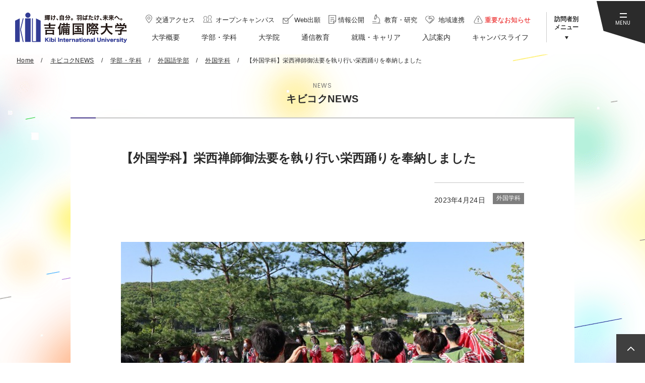

--- FILE ---
content_type: text/html; charset=UTF-8
request_url: https://kiui.jp/news/archives/3800
body_size: 29274
content:
<!DOCTYPE html>
<html lang="ja">
<head>
<!-- Google Tag Manager -->
<script>(function(w,d,s,l,i){w[l]=w[l]||[];w[l].push({'gtm.start':
new Date().getTime(),event:'gtm.js'});var f=d.getElementsByTagName(s)[0],
j=d.createElement(s),dl=l!='dataLayer'?'&l='+l:'';j.async=true;j.src=
'https://www.googletagmanager.com/gtm.js?id='+i+dl;f.parentNode.insertBefore(j,f);
})(window,document,'script','dataLayer','GTM-WR9WT2S');</script>
<!-- End Google Tag Manager -->
<meta charset="UTF-8">
<meta name="viewport" content="width=device-width">
<title>【外国学科】栄西禅師御法要を執り行い栄西踊りを奉納しました｜外国学科｜外国語学部｜学部・学科｜キビコクNEWS｜吉備国際大学</title>
<meta http-equiv="X-UA-Compatible" content="IE=edge">
<meta name="format-detection" content="telephone=no">
<meta name="description" content=""/>
<meta name="keywords" content="吉備国際大学,岡山,高梁,淡路,大学,国際,順正学園"/>
<meta property="og:type" content="article">
<meta property="og:title" content="【外国学科】栄西禅師御法要を執り行い栄西踊りを奉納しました｜外国学科｜外国語学部｜学部・学科｜キビコクNEWS｜吉備国際大学">
<meta property="og:site_name" content="吉備国際大学">
<meta property="og:description" content="吉備国際大学（高梁・南あわじ志知・岡山、各キャンパス）の、学部・学科の案内・オープンキャンパス・土日見学会・入試案内・就職情報など。">
<meta property="og:url" content="https://kiui.jp/news/archives/3800">
<meta property="og:image" content="https://kiui.jp/files/bgeditor/img/2174__cmVzaXplMTMwMg-D-.jpg">
<meta name="twitter:card" content="summary_large_image">
<meta name="twitter:url" content="https://kiui.jp/news/archives/3800">
<meta name="twitter:title" content="【外国学科】栄西禅師御法要を執り行い栄西踊りを奉納しました｜外国学科｜外国語学部｜学部・学科｜キビコクNEWS｜吉備国際大学">
<meta name="twitter:description" content="吉備国際大学（高梁・南あわじ志知・岡山、各キャンパス）の、学部・学科の案内・オープンキャンパス・土日見学会・入試案内・就職情報など。">
<meta name="twitter:image" content="https://kiui.jp/files/bgeditor/img/2174__cmVzaXplMTMwMg-D-.jpg">
<link rel="shortcut icon" href="/favicon.png">
<link rel="apple-touch-icon" href="/img/apple-touch-icon.png">
<link rel="stylesheet" href="/css/style.css">
<script src="/js/jquery.min.js" defer></script>
<script src="/js/baser.min.js" defer></script>
<script src="/js/script.js" defer></script>
<script src="https://api.welltool.io/js/hptrs.js?lang=ja" defer></script>

<meta name="generator" content="basercms"/><link href="https://kiui.jp/news/archives/3800" rel="canonical"/><link rel="stylesheet" type="text/css" href="/burger_editor/css/bge_style_default.css"/><link rel="stylesheet" type="text/css" href="/css/bge_style.css"/><link rel="stylesheet" type="text/css" href="/burger_editor/css/colorbox.css"/><script type="text/javascript" src="/burger_editor/js/bge_modules/bge_functions.min.js" defer="defer"></script><script type="text/javascript" src="/burger_editor/js/bge_modules/jquery.colorbox-min.js" defer="defer"></script>		<noscript>
<style>body{visibility:visible}</style>
</noscript>
<!-- Global site tag (gtag.js) - Google Ads: 491646635 20201124-->
<script async src="https://www.googletagmanager.com/gtag/js?id=AW-491646635
"></script>
<script>
window.dataLayer = window.dataLayer || [];
function gtag(){dataLayer.push(arguments);}
gtag('js', new Date());

gtag('config', 'AW-491646635');
</script>
<!-- Global site tag (gtag.js) - Google Ads: 491646635 20201124-->


<!-- Google Tag Manager by DISCO 20200424-->
<script>(function(w,d,s,l,i){w[l]=w[l]||[];w[l].push({'gtm.start':
new Date().getTime(),event:'gtm.js'});var f=d.getElementsByTagName(s)[0],
j=d.createElement(s),dl=l!='dataLayer'?'&l='+l:'';j.async=true;j.src=
'https://www.googletagmanager.com/gtm.js?id='+i+dl;f.parentNode.insertBefore(j,f);
})(window,document,'script','dataLayer','GTM-T9WN2GH');</script>
<!-- End Google Tag Manager by DISCO-->
</head>
<body class="c-page-sub" data-path="/news/archives/3800">
<!-- Google Tag Manager (noscript) -->
<noscript><iframe src="https://www.googletagmanager.com/ns.html?id=GTM-WR9WT2S"
height="0" width="0" style="display:none;visibility:hidden"></iframe></noscript>
<!-- End Google Tag Manager (noscript) -->
<!-- Google Tag Manager by DISCO(noscript)20200424 -->
<noscript><iframe src="https://www.googletagmanager.com/ns.html?id=GTM-T9WN2GH"
height="0" width="0" style="display:none;visibility:hidden"></iframe></noscript>
<!-- End Google Tag Manager by DISCO(noscript) -->
<div class="c-page-sub__base">
<div class="c-page-sub__header">
<header class="c-header">
<div class="c-header__body">
<div class="c-header__title">
<div class="c-header__site-name">
<div><a href="/"><img src="/img/logo-01.svg" alt="吉備国際大学"></a></div>
</div>
</div>
<div class="c-header__info">
<ul class="c-header__links">
<li><a href="/outline/access/"><span data-link="access">交通アクセス</span></a></li>
<li><a href="/opencampus2021/"><span data-link="oc">オープンキャンパス</span></a></li>
<li><a href="/nyushi/gakubu/webshutsugan_notice/"><span data-link="application">Web出願</span></a></li>
<li><a href="/outline/#bge-01"><span data-link="info">情報公開</span></a></li>
<li><a href="/outline/#bge-02"><span data-link="study">教育・研究</span></a></li>
<li><a href="/outline/#bge-03"><span data-link="area">地域連携</span></a></li>
<li><a href="/news/archives/tag/重要なお知らせ"><span data-link="important">重要なお知らせ</span></a></li>
</ul>
<nav class="c-nav-global" aria-label="メインメニュー">
<div class="c-nav-global__body">
<ul class="c-nav-global__list">
<li class="c-nav-global__item"><a href="/outline/" ><span>大学概要</span></a></li>
<li class="c-nav-global__item"><a href="/gakka/" ><span>学部・学科</span></a></li>
<li class="c-nav-global__item"><a href="/daigakuin/" ><span>大学院</span></a></li>
<li class="c-nav-global__item"><a href="/tsushin/" ><span>通信教育</span></a></li>
<li class="c-nav-global__item"><a href="/shushoku/" ><span>就職・キャリア</span></a></li>
<li class="c-nav-global__item"><a href="/nyushi/" ><span>入試案内</span></a></li>
<li class="c-nav-global__item"><a href="/campus/" ><span>キャンパスライフ</span></a></li>
</ul>
</div>
</nav>
</div>
<div class="c-header__visitor">
<button class="c-header__visitor-button" type="button" aria-expanded="false" aria-controls="visitor-menu"><span>訪問者別<br>メニュー</span></button>
<ul class="c-header__visitor-menu" id="visitor-menu" aria-hidden="true">
<li><a href="/manabi/" >受験生の方へ</a></li>
<li><a href="/gakugai/" >一般・企業の方へ</a></li>
<li><a href="/zaikousei/" >在学生・保護者の方へ</a></li>
<li><a href="/sotsugyousei/" >卒業生の方へ</a></li>
</ul>
</div>
<div class="c-header__menu">
<button class="c-header__menu-button" type="button" aria-expanded="false" aria-controls="menu-body"><span>MENU</span></button>
<div class="c-header__menu-body" id="menu-body" aria-hidden="true">
<div class="c-header__menu-wrapper">
<div class="c-header__menu-side">
<h2 class="c-header__menu-side-title">Pick up</h2>	<ul class="c-header__menu-side-news">
<li>
<a href="/news/archives/4792" >					<h3>【農学部】「KIBI 志知 マルシェ」1月25日（日）開催</h3>
<p></p>
</a>			</li>
<li>
<a href="/news/archives/4769" >					<h3>ウズベキスタン共和国と学術協力協定を締結 ～高等教育の発展に関し大統領の立ち合いの下で協定を披露～</h3>
<p></p>
</a>			</li>
<li>
<a href="/news/archives/4649" >					<h3>アウトドア活動等の促進による社会課題への対応と地域活性化人材を育成「株式会社モンベル」と協定締結</h3>
<p></p>
</a>			</li>
</ul>
<ul class="c-header__menu-side-banner">
<li>
<a href="/oc/"><img src="/files/banners/00000012_name.jpg" alt="OPEN CAMPUS 2023　1日吉備大生を体験!"/></a>		</li>
<li>
<a href="https://kiui.jp/gakka/aqua/index" target="_blank"><img src="/files/banners/00000132_name.jpg" alt="アクアグリーンフィールド学科"/></a>		</li>
<li>
<a href="https://kiui.jp/nikalp/" target="_blank"><img src="/files/banners/00000086_name.jpg" alt="人間科学部"/></a>		</li>
<li>
<a href="https://kiui.jp/studentsupport/takahashi-index.html" target="_blank"><img src="/files/banners/00000082_name.jpg" alt="高梁市・順正学園特別奨学金制度"/></a>		</li>
<li>
<a href="https://kiui.jp/studentsupport/awaji-index.html" target="_blank"><img src="/files/banners/00000083_name.jpg" alt="南あわじ市入学奨励金制度"/></a>		</li>
</ul>
</div>
<div class="c-header__menu-main">
<div class="c-header__menu-main-wrapper">
<div class="c-header__menu-search">
<script async defer src="https://cse.google.com/cse.js?cx=018377296181557930240:sgiey8s8fbq"></script>
<div class="gcse-searchbox-only"></div>
</div>
<ul class="c-header__menu-link">
<li><a href="/outline/access/"><span data-link="access">交通アクセス</span></a></li>
<li><a href="/opencampus2021/"><span data-link="oc">オープンキャンパス</span></a></li>
<li><a href="/nyushi/gakubu/webshutsugan_notice/"><span data-link="application">Web出願</span></a></li>
<li><a href="/information/digital/"><span data-link="pamphlet">デジタルパンフレット</span></a></li>
<li><a href="/outline/#bge-01"><span data-link="info">情報公開</span></a></li>
<li><a href="/outline/#bge-02"><span data-link="study">教育・研究</span></a></li>
<li><a href="/outline/#bge-03"><span data-link="area">地域連携</span></a></li>
<li><a href="/docreq/"><span data-link="document">資料請求</span></a></li>
<li><a href="/contact/"><span data-link="contact">お問い合せ</span></a></li>
</ul>
<ul class="c-header__menu-news-link">
<li><a href="/news/archives/tag/重要なお知らせ"><b>重要なお知らせ</b></a></li>
<li><a href="/news/archives/tag/Pick up">Pick up</a></li>
<li><a href="/news/archives/category/news">News</a></li>
</ul>
<ul class="c-header__menu-target-link">
<li><a href="/manabi/">受験生の方へ</a></li>
<li><a href="/gakugai/">一般・企業の方へ</a></li>
<li><a href="/zaikousei/">在学生・保護者の方へ</a></li>
<li><a href="/sotsugyousei/">卒業生の方へ</a></li>
</ul>
<ul class="c-header__menu-main-list">
<li>
<button type="button" aria-expanded="false" aria-controls="main-list01"><span>大学概要</span></button>
<ul id="main-list01" aria-hidden="true">
<li><a href="https://kiui.jp/outline/">大学概要一覧</a></li><li><a href="https://kiui.jp/outline/communication_mark/">大学ブランドビジョン、コミュニケーションマークについて</a></li><li><a href="https://kiui.jp/outline/rinen/">建学の理念</a></li><li><a href="https://kiui.jp/outline/policy/">吉備国際大学３つのポリシー</a></li><li><a href="https://kiui.jp/outline/rijichou/">理事長挨拶</a></li><li><a href="https://kiui.jp/outline/gakucho/">学長挨拶・教育目標</a></li><li><a href="https://kiui.jp/outline/organization/">組織一覧</a></li><li><a href="https://kiui.jp/outline/joho2/">教育情報の公表</a></li><li><a href="https://kiui.jp/outline/history/">沿革</a></li><li><a href="https://kiui.jp/outline/kokusaika/">国際化の基本方針</a></li><li><a href="https://kiui.jp/outline/governance/">ガバナンス・コード</a></li><li><a href="https://kiui.jp/outline/evaluation/">日本高等教育評価機構 大学機関別認証評価</a></li><li><a href="https://kiui.jp/outline/setti_kyoka/">設置認可申請書・設置届出書（抜粋）</a></li><li><a href="https://kiui.jp/outline/setti_keikaku/">設置計画履行状況報告書</a></li><li><a href="https://kiui.jp/outline/kiuibird/">大学マスコット「キウイバード」について</a></li><li><a href="https://kiui.jp/outline/questionnaire/">授業アンケート</a></li><li><a href="https://kiui.jp/outline/emeritus/">吉備国際大学 名誉教授</a></li><li><a href="https://kiui.jp/outline/ems/">吉備国際大学の環境マネジメント活動</a></li><li><a href="https://kiui.jp/outline/access/">交通アクセス</a></li><li><a href="https://kiui.jp/outline/shihuzoku/">施設・附属機関</a></li><li><a href="https://kiui.jp/outline/kiusupport/">キビコクの学修サポート</a></li><li><a href="https://kiui.jp/outline/ir/">教学IRに関する取り組みについて</a></li>										</ul>
</li>
<li>
<button type="button" aria-expanded="false" aria-controls="main-list02"><span>学部・学科</span></button>
<ul id="main-list02" aria-hidden="true">
<li><a href="https://kiui.jp/gakka/keiei/">社会科学部 経営社会学科</a></li><li><a href="https://kiui.jp/gakka/sports/">社会科学部 スポーツ社会学科</a></li><li><a href="https://kiui.jp/gakka/kango/">看護学部 看護学科</a></li><li><a href="https://kiui.jp/gakka/n_shinri/">人間科学部 人間科学科 心理学専攻</a></li><li><a href="https://kiui.jp/gakka/n_rigaku/">人間科学部 人間科学科 理学療法学専攻</a></li><li><a href="https://kiui.jp/gakka/n_sagyo/">人間科学部 人間科学科 作業療法学専攻</a></li><li><a href="https://kiui.jp/gakka/animation/">アニメーション学部 アニメーション学科</a></li><li><a href="https://kiui.jp/gakka/nougaku/">農学部 地域創成農学科</a></li><li><a href="https://kiui.jp/gakka/kaiyo/">農学部 海洋水産生物学科</a></li><li><a href="https://kiui.jp/gakka/aqua/">農学部 アクアグリーンフィールド学科</a></li><li><a href="https://kiui.jp/gakka/gaikoku/">外国語学部 外国学科</a></li>										</ul>
</li>
<li>
<button type="button" aria-expanded="false" aria-controls="main-list03"><span>大学院</span></button>
<ul id="main-list03" aria-hidden="true">
<li><a href="https://kiui.jp/daigakuin/">大学院一覧</a></li><li><a href="https://kiui.jp/daigakuin/shakai/">社会学研究科</a></li><li><a href="https://kiui.jp/daigakuin/hoken/">保健科学研究科</a></li><li><a href="https://kiui.jp/daigakuin/shinri/">心理学研究科</a></li><li><a href="https://kiui.jp/daigakuin/nougaku/">地域創成農学研究科</a></li><li><a href="https://kiui.jp/daigakuin/tu_kokusai/">（通信制）連合国際協力研究科</a></li><li><a href="https://kiui.jp/daigakuin/tu_hoken/">（通信制）保健科学研究科</a></li><li><a href="https://kiui.jp/daigakuin/tu_sinri/">（通信制）心理学研究科</a></li>										</ul>
</li>
<li>
<button type="button" aria-expanded="false" aria-controls="main-list04"><span>通信教育</span></button>
<ul id="main-list03" aria-hidden="true">
<li><a href="https://kiui.jp/tsushin/">通信教育一覧</a></li>										</ul>
</li>
<li>
<button type="button" aria-expanded="false" aria-controls="main-list05"><span>就職・キャリア</span></button>
<ul id="main-list05" aria-hidden="true">
<li><a href="https://kiui.jp/shushoku/">就職・キャリア一覧</a></li><li><a href="https://kiui.jp/shushoku/support_center/">キャリアサポートセンター</a></li><li><a href="https://kiui.jp/shushoku/graduate/">卒業生の就職支援、住所・勤務先等変更連絡のお願い</a></li><li><a href="https://kiui.jp/shushoku/kyujin/">求人票受付</a></li><li><a href="https://kiui.jp/shushoku/job_jisseki/">就職実績</a></li><li><a href="https://kiui.jp/shushoku/job_search/">求人情報検索</a></li><li><a href="https://kiui.jp/shushoku/job_support/">就職支援行事スケジュール</a></li><li><a href="https://kiui.jp/shushoku/internship/">インターンシップ制度</a></li>										</ul>
</li>
<li>
<button type="button" aria-expanded="false" aria-controls="main-list06"><span>入試案内</span></button>
<ul id="main-list06" aria-hidden="true">
<li><a href="https://kiui.jp/nyushi/">入試案内一覧</a></li><li><a href="https://kiui.jp/nyushi/gakubu/">学部入試</a></li><li><a href="https://kiui.jp/nyushi/daigakuin/">大学院入試</a></li><li><a href="https://kiui.jp/nyushi/hennyu/">編入学入試</a></li><li><a href="https://kiui.jp/nyushi/ki_youkou/">帰国生募集要項</a></li><li><a href="https://kiui.jp/nyushi/ot_kamoku/">科目等履修生</a></li><li><a href="https://kiui.jp/nyushi/ot_kenkyuu/">研究生</a></li><li><a href="https://kiui.jp/nyushi/sya_youkou/">社会人学生募集要項</a></li><li><a href="https://kiui.jp/nyushi/calendar/">進学説明会カレンダー</a></li><li><a href="https://kiui.jp/nyushi/shitei/">子弟入学制度</a></li><li><a href="https://kiui.jp/nyushi/tokutaisei/">特待生制度</a></li><li><a href="https://kiui.jp/nyushi/r_gakusei_bo/">留学生募集要項</a></li><li><a href="https://kiui.jp/nyushi/r_bekka_bo/">留学生別科募集要項</a></li><li><a href="https://kiui.jp/nyushi/nk_tk/">入試会場について</a></li>										</ul>
</li>
<li>
<button type="button" aria-expanded="false" aria-controls="main-list07"><span>キャンパスライフ</span></button>
<ul id="main-list07" aria-hidden="true">
<li><a href="https://kiui.jp/campus/">キャンパスライフ一覧</a></li><li><a href="https://kiui.jp/campus/takahashi/">高梁キャンパス</a></li><li><a href="https://kiui.jp/campus/minamiawaji/">南あわじ志知キャンパス</a></li><li><a href="https://kiui.jp/campus/okayama/">岡山キャンパス</a></li><li><a href="https://kiui.jp/campus/okaeki/">岡山駅前キャンパス</a></li><li><a href="https://kiui.jp/campus/calendar/">キャンパスカレンダー</a></li><li><a href="https://kiui.jp/campus/club/">クラブ・サークル活動</a></li><li><a href="https://kiui.jp/campus/igasaitop/">学園祭・学友会</a></li><li><a href="https://kiui.jp/campus/gakushoku/">学食・売店ガイド</a></li><li><a href="https://kiui.jp/campus/health_c/">健康管理センター</a></li><li><a href="https://kiui.jp/campus/hoken/">保健室</a></li><li><a href="https://kiui.jp/campus/dougo/">道後山セミナーハウス</a></li><li><a href="https://kiui.jp/campus/stop_harassment/">キャンパス・ハラスメント</a></li><li><a href="https://kiui.jp/campus/faq/">学生生活Ｑ＆Ａ</a></li><li><a href="https://kiui.jp/campus/apartment/">アパート・下宿情報</a></li>										</ul>
</li>
</ul>
</div>
</div>
<div class="c-header__menu-social">
<ul>
<li><a href="http://line.me/ti/p/5i5q7kuR4z" target="_blank"><img src="/img/icon-line-01.svg" alt="LINE"></a></li>
<li><a href="https://www.youtube.com/user/kibikokusai" target="_blank"><img src="/img/icon-youtube-01.png" alt="YouTube"></a></li>
<li><a href="https://www.facebook.com/kibiinternationaluniversity/" target="_blank"><img src="/img/icon-facebook-01.svg" alt="Facebook"></a></li>
<li><a href="https://www.instagram.com/kiui_student/" target="_blank"><img src="/img/icon-instagram-01.png" alt="Instagram"></a></li>
</ul>
</div>
</div>
</div>
</div>
</div>
</header>
</div>

<div class="c-page-sub__main">
<main class="c-page-sub__content">
<article>

<div class="c-page-sub__nav-breadcrumb">
<div class="c-nav-breadcrumb">
<ol itemscope itemtype="https://schema.org/BreadcrumbList">
<li class="c-nav-breadcrumb__item" itemscope itemprop="itemListElement" itemtype="https://schema.org/ListItem" data-breadcrumb="home">
<a href="https://kiui.jp/" itemscope="itemscope" itemprop="item" itemtype="https://schema.org/WebPage" itemid="/"><span itemprop="name">Home</span></a>
<meta itemprop="position" content="1" /><span class="c-nav-breadcrumb__separetor"></span>
</li>
<li class="c-nav-breadcrumb__item" itemscope itemprop="itemListElement" itemtype="https://schema.org/ListItem">
<a href="https://kiui.jp/news/" itemscope="itemscope" itemprop="item" itemtype="https://schema.org/WebPage" itemid="/news/"><span itemprop="name">キビコクNEWS</span></a>
<meta itemprop="position" content="2" /><span class="c-nav-breadcrumb__separetor"></span>
</li>
<li class="c-nav-breadcrumb__item" itemscope itemprop="itemListElement" itemtype="https://schema.org/ListItem">
<a href="https://kiui.jp/news/archives/category/gakka" itemscope="itemscope" itemprop="item" itemtype="https://schema.org/WebPage" itemid="/news//archives/category/gakka"><span itemprop="name">学部・学科</span></a>
<meta itemprop="position" content="3" /><span class="c-nav-breadcrumb__separetor"></span>
</li>
<li class="c-nav-breadcrumb__item" itemscope itemprop="itemListElement" itemtype="https://schema.org/ListItem">
<a href="https://kiui.jp/news/archives/category/gaikokugo" itemscope="itemscope" itemprop="item" itemtype="https://schema.org/WebPage" itemid="/news//archives/category/gaikokugo"><span itemprop="name">外国語学部</span></a>
<meta itemprop="position" content="4" /><span class="c-nav-breadcrumb__separetor"></span>
</li>
<li class="c-nav-breadcrumb__item" itemscope itemprop="itemListElement" itemtype="https://schema.org/ListItem">
<a href="https://kiui.jp/news/archives/category/gaikoku" itemscope="itemscope" itemprop="item" itemtype="https://schema.org/WebPage" itemid="/news//archives/category/gaikoku"><span itemprop="name">外国学科</span></a>
<meta itemprop="position" content="5" /><span class="c-nav-breadcrumb__separetor"></span>
</li>
<li class="c-nav-breadcrumb__item" itemscope itemprop="itemListElement" itemtype="https://schema.org/ListItem" data-breadcrumb="current">
<span itemprop="name">【外国学科】栄西禅師御法要を執り行い栄西踊りを奉納しました</span>
<meta itemprop="position" content="6" />
</li>		</ol>
</div>
</div>
<div class="c-page-sub__title-page">
<div class="c-title-page">
<span>NEWS</span>
<h1>キビコクNEWS</h1>
</div>
</div>
<div class="c-page-sub__content-main">
<h2 class="c-page-sub__news-title">【外国学科】栄西禅師御法要を執り行い栄西踊りを奉納しました</h2>
<div class="c-page-sub__news-overview"><div class="post-body"></div></div>
<div class="c-page-sub__news-information">
<div class="c-page-sub__news-information-wrapper">
<div class="c-page-sub__news-group">
<span class="c-page-sub__news-date">2023年4月24日</span>
</div>
<ul class="c-page-sub__news-category">
<li>外国学科</li>			</ul>
</div>
</div>
<div class="c-content-main">
<div data-bgb="gallery" class="bgb-gallery"><div data-bgt="gallery" data-bgt-ver="2.12.0" class="bgt-container bgt-gallery-container"><div class="bgt-gallery" data-gallery-effect="fade" data-gallery-delay="2000" data-gallery-duration="400" data-gallery-autoplay="true" data-gallery-ctrl="true" data-gallery-marker="thumbs" data-bge="effect:data-gallery-effect,delay:data-gallery-delay,duration:data-gallery-duration,autoplay:data-gallery-autoplay,ctrl:data-gallery-ctrl,marker:data-gallery-marker">
<div class="bgt-gallery__group" data-bge-list="">
<figure class="bgt-gallery__item">
<div class="bgt-gallery__img">
<img src="/files/bgeditor/img/2174__cmVzaXplMTMwMg-D-.jpg" data-bge="path:src" alt="">
</div>
<figcaption class="bgt-gallery__caption" data-bge="caption"></figcaption>
</figure>
<figure class="bgt-gallery__item">
<div class="bgt-gallery__img">
<img src="/files/bgeditor/img/2175__cmVzaXplMTMwMw-D-.jpg" data-bge="path:src" alt="">
</div>
<figcaption class="bgt-gallery__caption" data-bge="caption"></figcaption>
</figure><figure class="bgt-gallery__item">
<div class="bgt-gallery__img">
<img src="/files/bgeditor/img/2176__cmVzaXplMTMwNA-D-.jpg" data-bge="path:src" alt="">
</div>
<figcaption class="bgt-gallery__caption" data-bge="caption"></figcaption>
</figure><figure class="bgt-gallery__item">
<div class="bgt-gallery__img">
<img src="/files/bgeditor/img/2177__cmVzaXplMTMwNQ-D-.jpg" data-bge="path:src" alt="">
</div>
<figcaption class="bgt-gallery__caption" data-bge="caption"></figcaption>
</figure><figure class="bgt-gallery__item">
<div class="bgt-gallery__img">
<img src="/files/bgeditor/img/2178__cmVzaXplMTMwNg-D-.jpg" data-bge="path:src" alt="">
</div>
<figcaption class="bgt-gallery__caption" data-bge="caption"></figcaption>
</figure></div>
</div>
</div></div><div data-bgb="wysiwyg" class="bgb-wysiwyg"><div data-bgt="ckeditor" data-bgt-ver="2.1.0" class="bgt-container bgt-ckeditor-container"><div class="bge-ckeditor" data-bge="ckeditor"><p>4月22日（土）、岡山市北区にある栄西禅師の生誕地にて、臨済宗建仁寺派管長　小堀泰巌老大師による栄西禅師の御法要を執り行った後、法被姿の外国学科1年生約40名が、石碑のまわりを輪になって、栄西踊りを奉納しました。</p>

<p>外国語学部外国学科では、授業科目「日本の芸術」を開講しています。これは、「外国の人々に伝えるための日本の芸術を理解する。」をテーマとして、国際交流の場面でもよく話題にあがる茶の道と関連する香・庭・花・道具について歴史的な背景と現代の作法などを学び、外国の人々に伝える場面において自ら考え、行動に結びつけるための能力を身につけることを目的としています。この科目で得た能力をさらに英語で表現できるようになることも念頭において、学生たちは授業に取り組んでいます。</p>
</div>
</div></div><div data-bgb="button" class="bgb-button"><div data-bgt="button" data-bgt-ver="2.24.0" class="bgt-container bgt-button-container"><div class="bgt-btn-container" data-bgt-button-kind="link" data-bge="kind:data-bgt-button-kind">
<a class="bgt-btn" href="https://kiui.jp/gakka/gaikoku/index" data-bge="link:href, target:target" target="_blank">
<span class="bgt-btn__text" data-bge="text">外国学科</span>
</a>
</div>
</div>
</div>	</div>
<div class="c-page-sub__back"><a href="https://kiui.jp/news/">一覧へ</a></div>
</div>				</article>
</main>
</div>
<div class="c-page-home__footer">
<footer class="c-footer">
<a href="#top" class="c-footer__pagetop"><span>ページトップへ戻る</span></a>
<div class="c-footer__body">
<div class="c-footer__campus">
<ul>
<li>
<a href="/campus/takahashi/">
<div class="c-footer__campus-thumbnail"><img src="/img/pict-campus-takahashi.jpg" alt="写真：高梁キャンパスの外観"></div>
<div class="c-footer__campus-information">
<h2>高梁キャンパス</h2>
<p>〒716-8508 岡山県高梁市伊賀町8<br>TEL.0866-22-9454（代表）</p>
</div>
</a>
</li>
<li>
<a href="/campus/minamiawaji/">
<div class="c-footer__campus-thumbnail"><img src="/img/pict-campus-awaji.jpg" alt="写真：南あわじ志知キャンパスの外観"></div>
<div class="c-footer__campus-information">
<h2>南あわじ志知キャンパス</h2>
<p>〒656-0484 兵庫県南あわじ市志知佐礼尾370-1<br>TEL.0799-42-4700（代表）</p>
</div>
</a>
</li>
<li>
<a href="/campus/okayama/">
<div class="c-footer__campus-thumbnail"><img src="/img/pict-campus-okayama.jpg" alt="写真：岡山キャンパスの外観"></div>
<div class="c-footer__campus-information">
<h2>岡山キャンパス</h2>
<p>〒700-0931 岡山県岡山市北区奥田西町5-5<br>TEL.086-207-2911（代表）</p>
</div>
</a>
</li>
</ul>
</div>
<div class="c-footer__relation">
<!-- ================バナープラグイン ここから================-->
<ul>
<li>
<a href="http://junsei.ac.jp/edu/" target="_blank"><img src="/files/banners/00000001_name.png" alt="学校法人 順正学園"/></a>		</li>
<li>
<a href="http://www.phoenix.ac.jp/" target="_blank"><img src="/files/banners/00000117_name.jpg" alt="宮崎県延岡市の協力を得た「公私協力方式」で設置された大学 九州保健福祉大学"/></a>		</li>
<li>
<a href="http://www.kyusen.ac.jp/" target="_blank"><img src="/files/banners/00000116_name.jpg" alt="九州医療科学大学専門学校"/></a>		</li>
</ul>
<!-- ================バナープラグイン ここまで================-->
</div>
<div class="c-footer__links">
<ul>
<li><a href="/information/info/">当サイトについて</a></li>
<li><a href="/information/privacy/">プライバシーポリシー</a></li>
<li><a href="/information/link/">リンク</a></li>
<li><a href="/information/sitemap/">サイトマップ</a></li>
<li><a href="https://garoon.office.kiui.ac.jp/cgi-bin/cbgrn/grn.cgi/index?" target="_blank">教職員の方へ：学内専用</a></li>
</ul>
</div>
<div class="c-footer__social">
<ul>
<li><a href="http://line.me/ti/p/5i5q7kuR4z" target="_blank"><img src="/img/icon-line-01.svg" alt="LINE"></a></li>
<li><a href="https://www.youtube.com/user/kibikokusai" target="_blank"><img src="/img/icon-youtube-01.png" alt="YouTube"></a></li>
<li><a href="https://www.facebook.com/kibiinternationaluniversity/" target="_blank"><img src="/img/icon-facebook-01.svg" alt="Facebook"></a></li>
<li><a href="https://www.instagram.com/kiui_student/" target="_blank"><img src="/img/icon-instagram-01.png" alt="Instagram"></a></li>
</ul>
</div><small class="c-footer__copyright">Copyright Kibi International University. All Right Reserved.</small>
</div>
</footer>
</div>
</div>
</body>
</html>


--- FILE ---
content_type: image/svg+xml
request_url: https://kiui.jp/img/icon-area-02.svg
body_size: 3372
content:
<svg xmlns="http://www.w3.org/2000/svg" xmlns:xlink="http://www.w3.org/1999/xlink" width="16.31" height="14.232" viewBox="0 0 16.31 14.232">
  <defs>
    <clipPath id="clip-path">
      <rect id="長方形_1440" data-name="長方形 1440" width="16.31" height="14.232" fill="none"/>
    </clipPath>
  </defs>
  <g id="icon-area-02" transform="translate(0 0)">
    <g id="グループ_8674" data-name="グループ 8674" transform="translate(0 0)" clip-path="url(#clip-path)">
      <path id="パス_3804" data-name="パス 3804" d="M15.253,4.818a4.305,4.305,0,0,1-1.261,3.057l-.879.879L11.873,7.512l.642-.642L9.6,3.953,8.23,5.319a1.373,1.373,0,0,1-1.933,0L6.276,5.3a1.371,1.371,0,0,1,0-1.933L7,2.64,7.642,2l.071-.071.167-.167a4.317,4.317,0,0,1,7.373,3.057" transform="translate(0.513 0.044)" fill="none"/>
      <path id="パス_3805" data-name="パス 3805" d="M15.253,4.818a4.305,4.305,0,0,1-1.261,3.057l-.879.879L11.873,7.512l.642-.642L9.6,3.953,8.23,5.319a1.373,1.373,0,0,1-1.933,0L6.276,5.3a1.371,1.371,0,0,1,0-1.933L7,2.64,7.642,2l.071-.071.167-.167a4.317,4.317,0,0,1,7.373,3.057Z" transform="translate(0.513 0.044)" fill="none" stroke="#fff" stroke-miterlimit="10" stroke-width="1"/>
      <path id="パス_3806" data-name="パス 3806" d="M7.571,1.814l-.07.07.052-.053.017-.016" transform="translate(0.655 0.159)" fill="none"/>
      <path id="パス_3807" data-name="パス 3807" d="M7.571,1.814l-.07.07.052-.053Z" transform="translate(0.655 0.159)" fill="none" stroke="#fff" stroke-miterlimit="10" stroke-width="1"/>
      <path id="パス_3808" data-name="パス 3808" d="M8.88,8.757l1.1,1.1a.915.915,0,0,1,.008,1.293l-.244.242a.914.914,0,0,1-1.292-.007l-1.1-1.1" transform="translate(0.642 0.765)" fill="none"/>
      <path id="パス_3809" data-name="パス 3809" d="M8.88,8.757l1.1,1.1a.915.915,0,0,1,.008,1.293l-.244.242a.914.914,0,0,1-1.292-.007l-1.1-1.1" transform="translate(0.642 0.765)" fill="none" stroke="#fff" stroke-miterlimit="10" stroke-width="1"/>
      <path id="パス_3810" data-name="パス 3810" d="M10.286,7.351l1.095,1.1a.915.915,0,0,1,.008,1.293l-.244.242a.912.912,0,0,1-1.291-.007l-1.1-1.1" transform="translate(0.765 0.642)" fill="none"/>
      <path id="パス_3811" data-name="パス 3811" d="M10.286,7.351l1.095,1.1a.915.915,0,0,1,.008,1.293l-.244.242a.912.912,0,0,1-1.291-.007l-1.1-1.1" transform="translate(0.765 0.642)" fill="none" stroke="#fff" stroke-miterlimit="10" stroke-width="1"/>
      <path id="パス_3812" data-name="パス 3812" d="M7.693,10.749l1.1,1.1A.915.915,0,0,1,8.8,13.138l-.244.242a.914.914,0,0,1-1.292-.007l-.744-.744L1.761,7.874A4.323,4.323,0,0,1,7.874,1.761L8.112,2l-.642.64-.724.725a1.371,1.371,0,0,0,0,1.933l.02.02a1.371,1.371,0,0,0,1.933,0l1.366-1.365L12.76,6.647l.872.872a.915.915,0,0,1,.007,1.292l-.244.244A.914.914,0,0,1,12.1,9.046l-1.1-1.1" transform="translate(0.044 0.044)" fill="none"/>
      <path id="パス_3813" data-name="パス 3813" d="M7.693,10.749l1.1,1.1A.915.915,0,0,1,8.8,13.138l-.244.242a.914.914,0,0,1-1.292-.007l-.744-.744L1.761,7.874A4.323,4.323,0,0,1,7.874,1.761L8.112,2l-.642.64-.724.725a1.371,1.371,0,0,0,0,1.933l.02.02a1.371,1.371,0,0,0,1.933,0l1.366-1.365L12.76,6.647l.872.872a.915.915,0,0,1,.007,1.292l-.244.244A.914.914,0,0,1,12.1,9.046l-1.1-1.1" transform="translate(0.044 0.044)" fill="none" stroke="#fff" stroke-miterlimit="10" stroke-width="1"/>
    </g>
  </g>
</svg>


--- FILE ---
content_type: image/svg+xml
request_url: https://kiui.jp/img/logo-01.svg
body_size: 36180
content:
<?xml version="1.0" encoding="utf-8"?>
<!-- Generator: Adobe Illustrator 16.0.0, SVG Export Plug-In . SVG Version: 6.00 Build 0)  -->
<!DOCTYPE svg PUBLIC "-//W3C//DTD SVG 1.1//EN" "http://www.w3.org/Graphics/SVG/1.1/DTD/svg11.dtd">
<svg version="1.1" id="レイヤー_1" xmlns="http://www.w3.org/2000/svg" xmlns:xlink="http://www.w3.org/1999/xlink" x="0px"
	 y="0px" width="222px" height="60px" viewBox="0 0 222 60" style="enable-background:new 0 0 222 60;" xml:space="preserve">
<style type="text/css">
<![CDATA[
	.st0{fill:#231815;}
	.st1{fill:#333D95;}
]]>
</style>
<g>
	<polygon class="st1" points="0,15.897 0,58.171 9.169,58.171 9.169,11.418 	"/>
	<rect x="19.786" y="11.418" class="st1" width="11.079" height="46.754"/>
	<polygon class="st1" points="9.893,33.744 11.577,33.744 16.886,11.418 15.201,11.418 	"/>
	<polygon class="st1" points="9.893,33.744 11.577,33.744 16.886,58.172 15.201,58.172 	"/>
	<polygon class="st1" points="41.48,11.418 41.48,56.717 35.257,56.717 35.257,11.418 33.48,11.418 33.48,58.171 50.649,58.171 
		50.649,15.897 	"/>
	<g>
		<path class="st1" d="M30.44,5.127c0,2.832-2.29,5.127-5.115,5.127c-2.827,0-5.115-2.295-5.115-5.127
			C20.211,2.296,22.499,0,25.325,0C28.15,0.001,30.44,2.296,30.44,5.127"/>
		<path class="st0" d="M64.328,7.939c-0.289,0-0.668,0.012-0.991,0.045v-0.53h-0.54c0.033-0.254,0.045-0.461,0.045-0.75v-0.3
			c-0.138,0.738-0.3,1.327-0.542,1.997l-0.793-0.404c0.241-0.911,0.356-1.523,0.461-2.575l0.875,0.347
			c0-0.324-0.012-0.554-0.035-0.809c0.264,0.035,0.61,0.046,1.198,0.046h4.076c0.61,0,0.921-0.011,1.164-0.046
			C69.211,5.192,69.2,5.434,69.2,5.815v0.796c0,0.336,0.011,0.566,0.046,0.82h-0.61v0.553c-0.277-0.034-0.554-0.045-0.956-0.045
			h-1.083v0.44h1.37c0.403,0,0.656-0.014,0.933-0.035c-0.023,0.231-0.035,0.495-0.035,0.876v2.242c0,0.346,0.012,0.669,0.035,0.922
			c-0.404-0.01-0.61-0.021-0.933-0.021h-1.37v0.473h1.658c0.449,0,0.864-0.023,1.105-0.059v1.397
			c-0.368-0.046-0.748-0.069-1.116-0.069h-1.647v0.219c0,0.451,0.024,0.865,0.069,1.154h-1.463c0.046-0.289,0.068-0.716,0.068-1.154
			v-0.219h-1.393c-0.379,0-0.748,0.023-1.105,0.069v-0.555c-0.566,0.323-0.669,0.37-1.44,0.751
			c-0.138,0.079-0.265,0.138-0.473,0.254l-0.379-1.376c0.243-0.068,0.323-0.09,0.553-0.183v-3.049h-0.426
			c-0.023,1.778-0.07,2.366-0.232,3.176c-0.172,0.844-0.39,1.387-0.863,2.136c-0.357-0.474-0.622-0.763-1.013-1.097
			c0.495-0.705,0.69-1.201,0.817-2.183c0.068-0.565,0.081-0.876,0.104-2.032c-0.462,0.012-0.6,0.012-0.782,0.047V8.609
			c0.264,0.046,0.528,0.058,0.921,0.058h0.632V5.929c0-0.438-0.021-0.865-0.069-1.2h1.394c-0.047,0.312-0.07,0.729-0.07,1.189v2.748
			h0.531c0.392,0,0.599-0.012,0.841-0.046v1.431c-0.174-0.022-0.3-0.034-0.622-0.034v2.539c0.195-0.092,0.299-0.148,0.645-0.336
			l0.058,0.567c0.276,0.032,0.575,0.046,0.978,0.046h1.393V12.36h-1.324c-0.483,0-0.692,0.012-0.921,0.021
			c0.011-0.242,0.023-0.402,0.023-0.922V9.276c0-0.426-0.013-0.656-0.036-0.934c0.278,0.021,0.508,0.035,0.934,0.035h1.324v-0.44
			L64.328,7.939L64.328,7.939z M59.536,5.421c0.3,1.062,0.405,1.535,0.577,2.598l-0.945,0.369c-0.24-1.421-0.276-1.571-0.597-2.597
			L59.536,5.421z M65.271,6.402V6.253H64.12V6.83h1.151V6.402z M64.304,9.878h0.967V9.405h-0.967V9.878z M64.304,11.319h0.967
			v-0.471h-0.967V11.319z M67.839,6.253h-1.243v0.149v0.439h1.059l0.183-0.012L67.839,6.253L67.839,6.253z M66.597,9.878h0.991
			V9.405h-0.991V9.878z M66.597,11.319h0.991v-0.471h-0.991V11.319z"/>
		<path class="st0" d="M73.348,5.363c-0.471,1.5-0.737,3.556-0.737,5.636c0,0.299,0.013,0.727,0.036,1.014
			c0.149-0.554,0.311-0.968,0.655-1.684l1.21,0.588c-0.749,1.293-1.336,2.921-1.383,3.822l-1.576,0.068
			c-0.025-0.172-0.036-0.24-0.082-0.459c-0.299-1.445-0.414-2.555-0.414-3.916c0-1.271,0.056-1.882,0.403-4.343
			c0.068-0.46,0.08-0.599,0.08-0.875L73.348,5.363z M74.017,7.465c0.553,0.103,1.176,0.151,2.073,0.151
			c0.414,0,0.783-0.013,1.128-0.048C77.15,5.64,77.15,5.64,77.058,5.086l1.738-0.023c-0.022,0.198-0.022,0.266-0.022,0.417
			c0,0.139,0,0.139,0.01,0.531c0.023,0.381,0.023,0.381,0.035,0.797c0,0.252,0,0.358,0.011,0.61
			c0.783-0.114,1.291-0.241,1.671-0.415l0.091,1.628c-0.196,0.024-0.196,0.024-0.656,0.115c-0.46,0.094-0.611,0.128-1.059,0.173
			c0.011,0.22,0.011,0.44,0.011,0.659c0,1.987-0.207,3.015-0.782,3.937c-0.461,0.729-1.071,1.26-2.085,1.859
			c-0.484-0.623-0.714-0.844-1.336-1.305c0.783-0.346,1.3-0.715,1.762-1.225c0.61-0.693,0.828-1.523,0.828-3.14
			c0-0.196,0-0.288-0.022-0.634c-0.494,0.024-0.819,0.034-1.291,0.034c-0.448,0-0.828-0.011-1.243-0.023
			c-0.369-0.024-0.415-0.024-0.553-0.024h-0.161L74.017,7.465z"/>
		<path class="st0" d="M82.889,11.474c1.094,0.818,1.785,1.478,2.718,2.596l-1.371,1.305c-0.853-1.13-1.531-1.824-2.602-2.689
			L82.889,11.474z"/>
		<path class="st0" d="M91.367,6.035c0.242-0.509,0.415-1.017,0.496-1.479l1.739,0.14c-0.299,0.749-0.403,1.004-0.563,1.339h2.637
			c0.668,0,1.024-0.013,1.428-0.046c-0.046,0.38-0.058,0.691-0.058,1.396v6.604c0,0.658,0.013,0.957,0.069,1.35h-1.601v-0.542
			h-5.435v0.542H88.5c0.046-0.322,0.07-0.771,0.07-1.338V7.385c0-0.681-0.013-1.005-0.059-1.396c0.392,0.033,0.76,0.046,1.429,0.046
			H91.367z M90.09,8.504h5.436V7.43H90.09V8.504z M90.09,10.918h5.436V9.867H90.09V10.918z M90.09,13.388h5.436v-1.084H90.09V13.388
			z"/>
		<path class="st0" d="M102.138,9.878c-0.344,0-0.598,0.011-0.874,0.057V9.22c-0.472,0.495-0.806,0.809-1.405,1.26
			c-0.276-0.533-0.553-0.891-1.026-1.375c1.372-0.946,2.246-1.927,2.961-3.279c0.264-0.494,0.379-0.796,0.449-1.144l1.611,0.602
			c-0.115,0.184-0.172,0.289-0.3,0.588c-0.38,0.821-1.001,1.802-1.669,2.634h0.266h4.399h0.31c-0.701-0.844-1.243-1.722-1.693-2.737
			c-0.058-0.128-0.172-0.348-0.241-0.485l1.497-0.577c0.081,0.311,0.186,0.556,0.449,1.039c0.738,1.328,1.704,2.343,3.087,3.21
			c-0.519,0.634-0.622,0.796-1.002,1.501c-0.565-0.414-0.796-0.612-1.208-1.004c0,2.031-0.138,3.717-0.381,4.57
			c-0.23,0.808-0.726,1.062-2.05,1.062c-0.196,0-0.265,0-1.035-0.023c-0.081-0.6-0.173-0.924-0.427-1.58
			c0.506,0.068,1.015,0.115,1.303,0.115c0.495,0,0.645-0.068,0.737-0.301c0.183-0.498,0.311-1.709,0.311-3.128v-0.29h-1.982
			c-0.069,0.634-0.092,0.75-0.184,1.107c-0.312,1.328-0.968,2.412-1.981,3.289c-0.529,0.463-0.944,0.729-1.705,1.098
			c-0.288-0.543-0.495-0.82-0.978-1.338c1.324-0.542,2.211-1.26,2.729-2.217c0.345-0.623,0.484-1.131,0.541-1.938L102.138,9.878
			L102.138,9.878z"/>
		<path class="st0" d="M114.789,13.285c0,1.165-0.934,2.101-2.096,2.101c-1.152,0-2.096-0.947-2.096-2.101
			c0-1.154,0.944-2.103,2.096-2.103C113.855,11.183,114.789,12.12,114.789,13.285 M111.736,13.285c0,0.53,0.428,0.959,0.957,0.959
			s0.955-0.429,0.955-0.959s-0.426-0.959-0.955-0.959C112.163,12.326,111.736,12.753,111.736,13.285"/>
		<path class="st0" d="M125.629,6.519h-2.118c-0.519,0-0.911,0.024-1.256,0.059V5.04c0.334,0.047,0.749,0.071,1.302,0.071h2.221
			c0.738,0,1.096-0.012,1.384-0.046c-0.047,0.369-0.058,0.762-0.058,1.372v7.458c0,1.051-0.461,1.34-2.153,1.34
			c-0.185,0-0.357,0-0.874-0.022c-0.07-0.589-0.161-0.924-0.428-1.524c0.748,0.08,1.142,0.104,1.566,0.104
			c0.322,0,0.415-0.069,0.415-0.3v-2.297c-0.899,0.818-1.485,1.291-2.36,1.869c-0.312,0.207-0.369,0.252-0.519,0.357l-0.726-1.454
			c0.635-0.208,1.822-1.028,3.007-2.089l0.598,1.016L125.629,6.519L125.629,6.519z M123.579,6.912
			c0.655,0.82,1.002,1.317,1.476,2.147l-1.188,0.889c-0.552-1.027-0.863-1.523-1.45-2.251L123.579,6.912z M130.742,6.519h-2.049
			c-0.518,0-0.91,0.024-1.256,0.059V5.04c0.334,0.047,0.75,0.071,1.302,0.071h2.153c0.748,0,1.082-0.012,1.383-0.046
			c-0.034,0.357-0.06,0.773-0.06,1.372v7.458c0,1.074-0.461,1.34-2.313,1.34c-0.139,0-0.323,0-0.658-0.012
			c-0.069-0.589-0.149-0.924-0.413-1.535c0.631,0.069,1.036,0.092,1.381,0.092c0.461,0,0.528-0.035,0.528-0.288v-2.32
			c-0.699,0.634-1.299,1.097-2.049,1.604c-0.461,0.322-0.461,0.322-0.691,0.485l-0.725-1.444c0.529-0.23,0.818-0.381,1.358-0.762
			c0.656-0.438,1.072-0.762,1.556-1.188l0.551,0.97V6.519H130.742z M128.705,6.923c0.632,0.761,0.967,1.233,1.486,2.135
			l-1.199,0.878c-0.473-0.889-0.852-1.49-1.439-2.239L128.705,6.923z"/>
		<path class="st0" d="M136.505,5.272c-0.241,0.486-0.588,2.124-0.76,3.511c-0.091,0.75-0.138,1.558-0.149,2.241
			c0,0.218-0.012,0.666-0.012,0.853c0.254-0.624,0.333-0.832,0.518-1.201l0.979,0.394c-0.608,1.213-1.036,2.644-1.036,3.521
			c0,0.046,0.012,0.175,0.021,0.371l-1.646,0.079c-0.01-0.15-0.01-0.219-0.045-0.46c-0.23-1.536-0.312-2.552-0.312-3.787
			c0-1.087,0.071-2.113,0.22-3.105c0.047-0.348,0.047-0.348,0.276-1.594c0.094-0.473,0.127-0.728,0.139-0.981L136.505,5.272z
			 M137.116,7.224c0.506,0.115,1.21,0.172,2.153,0.172c0.321,0,0.529,0,0.92-0.01c0-0.855,0-0.855-0.012-1.628
			c0-0.22-0.012-0.463-0.046-0.602h1.705c-0.067,0.381-0.082,0.855-0.082,2.114c0.761-0.093,1.382-0.219,1.867-0.382l0.058,1.572
			c-0.139,0.011-0.162,0.011-0.449,0.069c-0.403,0.091-0.853,0.161-1.461,0.229c0.01,0.937,0.021,1.19,0.113,2.667
			c0.852,0.405,1.186,0.59,1.764,1.006c0.17,0.115,0.207,0.139,0.332,0.219l-0.634,1.662c-0.264-0.324-0.817-0.762-1.485-1.188
			c0.013,0.104,0.013,0.127,0.013,0.194c0,1.019-0.923,1.664-2.384,1.664c-1.59,0-2.557-0.764-2.557-2.01s1-2.066,2.521-2.066
			c0.312,0,0.507,0.024,0.83,0.093c-0.011-0.392-0.035-0.912-0.069-2.136c-0.333,0.012-0.529,0.012-0.783,0.012
			c-0.414,0-1.439-0.034-1.935-0.069c-0.185-0.012-0.185-0.012-0.334-0.012c-0.013,0-0.035,0-0.069,0.012L137.116,7.224z
			 M139.477,12.315c-0.61,0-1.014,0.252-1.014,0.645c0,0.37,0.346,0.602,0.909,0.602c0.668,0,0.956-0.256,0.956-0.834
			c0-0.103,0-0.242-0.014-0.242C139.982,12.358,139.787,12.315,139.477,12.315 M142.482,6.912c-0.174-0.566-0.369-1.027-0.656-1.536
			l0.886-0.289c0.3,0.519,0.483,0.924,0.668,1.512L142.482,6.912z M143.738,6.497c-0.184-0.556-0.381-1.006-0.656-1.501l0.852-0.301
			c0.301,0.497,0.508,0.946,0.68,1.479L143.738,6.497z"/>
		<path class="st0" d="M145.652,6.634c0.427,0.08,0.957,0.115,1.648,0.115c0.081,0,0.092,0,0.381-0.012
			c0.104-0.577,0.194-1.385,0.194-1.709V4.832l1.821,0.152c-0.082,0.275-0.082,0.275-0.231,1.118
			c-0.047,0.312-0.058,0.336-0.092,0.566c0.817-0.079,1.324-0.173,1.924-0.323l0.056,1.582c-0.217,0.022-0.217,0.022-0.631,0.093
			c-0.507,0.092-1.014,0.138-1.623,0.173c-0.186,0.992-0.347,1.732-0.67,2.863c-0.345,1.26-0.472,1.641-1.001,3.162
			c-0.114,0.324-0.208,0.59-0.264,0.799l-1.774-0.66c0.772-1.487,1.612-4.004,2.017-6.105h-0.324l-1.231-0.036
			c-0.082,0-0.115,0.012-0.22,0.012L145.652,6.634z M151.654,11.241c-0.463,0.613-0.59,0.89-0.59,1.271
			c0,0.542,0.533,0.808,1.648,0.808c0.807,0,1.912-0.197,2.58-0.449l0.116,1.709c-0.208,0.021-0.302,0.035-0.589,0.068
			c-0.955,0.149-1.529,0.195-2.198,0.195c-1.06,0-1.81-0.15-2.386-0.494c-0.528-0.302-0.853-0.878-0.853-1.5
			c0-0.625,0.242-1.214,0.888-2.104L151.654,11.241z M154.994,9.891c-0.555-0.058-0.889-0.082-1.486-0.082
			c-1.211,0-1.969,0.082-3.122,0.313l-0.114-1.513c1.715-0.312,2.291-0.37,3.627-0.37c0.287,0,0.334,0,1.06,0.014L154.994,9.891z"/>
		<path class="st0" d="M159.752,5.363c-0.47,1.5-0.736,3.556-0.736,5.636c0,0.299,0.012,0.727,0.035,1.014
			c0.149-0.554,0.311-0.968,0.656-1.684l1.209,0.588c-0.749,1.293-1.335,2.921-1.382,3.822l-1.577,0.068
			c-0.023-0.172-0.035-0.24-0.081-0.459c-0.299-1.445-0.414-2.555-0.414-3.916c0-1.271,0.058-1.882,0.403-4.343
			c0.068-0.46,0.08-0.599,0.08-0.875L159.752,5.363z M160.422,7.465c0.553,0.103,1.176,0.151,2.073,0.151
			c0.416,0,0.784-0.013,1.13-0.048c-0.07-1.928-0.07-1.928-0.162-2.482l1.739-0.023c-0.022,0.198-0.022,0.266-0.022,0.417
			c0,0.139,0,0.139,0.012,0.531c0.021,0.381,0.021,0.381,0.033,0.797c0,0.252,0,0.358,0.012,0.61
			c0.783-0.114,1.291-0.241,1.67-0.415l0.093,1.628c-0.196,0.024-0.196,0.024-0.657,0.115c-0.46,0.094-0.609,0.128-1.059,0.173
			c0.011,0.22,0.011,0.44,0.011,0.659c0,1.987-0.207,3.015-0.782,3.937c-0.462,0.729-1.07,1.26-2.086,1.859
			c-0.482-0.623-0.713-0.844-1.335-1.305c0.783-0.346,1.302-0.715,1.763-1.225c0.609-0.693,0.828-1.523,0.828-3.14
			c0-0.196,0-0.288-0.022-0.634c-0.494,0.024-0.817,0.034-1.29,0.034c-0.449,0-0.829-0.011-1.244-0.023
			c-0.368-0.024-0.415-0.024-0.552-0.024h-0.162L160.422,7.465z"/>
		<path class="st0" d="M169.294,11.474c1.093,0.818,1.784,1.478,2.72,2.596l-1.373,1.305c-0.853-1.13-1.531-1.824-2.603-2.689
			L169.294,11.474z"/>
		<path class="st0" d="M182.252,6.034c0.727,0,1.105-0.022,1.439-0.069v1.547c-0.347-0.046-0.727-0.058-1.418-0.058h-2.43v1.397
			h3.03c0.668,0,1.048-0.022,1.44-0.068v1.558c-0.393-0.047-0.854-0.068-1.44-0.068h-2.36c0.99,1.408,2.348,2.459,4.157,3.222
			c-0.403,0.543-0.565,0.808-0.897,1.487c-1.807-1.004-2.947-2.008-3.974-3.52c0.024,0.656,0.046,1.025,0.046,1.107v1.535
			c0,0.463,0.023,0.877,0.081,1.293h-1.67c0.058-0.379,0.082-0.75,0.082-1.28V12.56c0-0.07,0-0.197,0.011-0.382
			c0-0.069,0-0.163,0.01-0.255c0-0.208,0.013-0.264,0.024-0.46c-0.542,0.854-0.866,1.235-1.637,1.927
			c-0.713,0.647-1.254,1.039-2.118,1.536c-0.253-0.59-0.461-0.901-0.908-1.409c0.932-0.416,1.635-0.877,2.543-1.662
			c0.508-0.438,0.981-0.971,1.418-1.582h-2.152c-0.588,0-0.969,0.021-1.418,0.068V8.783c0.438,0.046,0.771,0.068,1.418,0.068h2.811
			V7.454h-2.167c-0.714,0-1.048,0.012-1.448,0.058V5.965c0.39,0.058,0.713,0.069,1.426,0.069h2.189V5.389
			c0-0.325-0.023-0.52-0.06-0.763h1.614c-0.037,0.243-0.047,0.393-0.047,0.774v0.634H182.252z"/>
		<path class="st0" d="M186.921,10.825c-0.601,0-0.944,0.012-1.405,0.068V9.383c0.392,0.057,0.691,0.069,1.395,0.069h0.76
			c-0.186-0.59-0.427-1.12-0.784-1.721l1.37-0.474c0.335,0.589,0.53,1.029,0.817,1.801l-1.105,0.393h1.933V7.178h-2.565
			c-0.589,0-0.91,0.011-1.304,0.058V5.722c0.414,0.047,0.783,0.07,1.395,0.07h2.475v-0.3c0-0.347-0.01-0.555-0.057-0.854h1.59
			c-0.047,0.276-0.059,0.496-0.059,0.867v0.288h2.673c0.666,0,1.058-0.023,1.404-0.07v1.514c-0.356-0.047-0.681-0.058-1.302-0.058
			h-2.776v2.274h0.681c0.461-0.774,0.713-1.328,0.979-2.136l1.473,0.404c-0.264,0.659-0.459,1.05-0.874,1.732h0.979
			c0.703,0,1.025-0.011,1.348-0.069v1.512c-0.402-0.047-0.816-0.069-1.417-0.069h-2.338c0.553,0.704,1.06,1.19,1.737,1.664
			c0.66,0.448,1.211,0.739,2.271,1.153c-0.404,0.521-0.611,0.842-0.898,1.465c-1.117-0.588-1.728-0.99-2.42-1.603
			c-0.609-0.544-1.013-0.994-1.565-1.755c0.013,0.323,0.035,0.671,0.045,1.027v1.432c0,0.439,0.024,0.795,0.081,1.201h-1.634
			c0.057-0.381,0.079-0.717,0.079-1.201V12.8c0-0.184,0.013-0.633,0.048-1.049c-0.681,0.992-1.095,1.454-1.845,2.066
			c-0.574,0.483-1.094,0.819-1.898,1.26c-0.275-0.613-0.482-0.926-0.92-1.409c1.058-0.474,2.003-1.063,2.717-1.697
			c0.391-0.335,0.68-0.659,1.048-1.144h-2.13L186.921,10.825L186.921,10.825z"/>
		<path class="st0" d="M196.863,10.537c0.518-0.37,1.002-0.924,2.602-2.956c0.575-0.726,1.094-1.05,1.694-1.05
			c0.368,0,0.726,0.138,1.059,0.404c0.173,0.138,0.427,0.403,0.75,0.785c1.185,1.398,2.108,2.379,3.339,3.521
			c0.668,0.637,1.016,0.912,1.426,1.142l-0.85,1.94c-0.128-0.139-0.173-0.186-0.381-0.37c-0.956-0.854-2.234-2.158-3.352-3.394
			c-0.254-0.289-0.254-0.289-1.035-1.202c-0.129-0.149-0.129-0.149-0.485-0.566c-0.207-0.228-0.321-0.298-0.481-0.298
			c-0.198,0-0.198,0-1.131,1.258c-0.539,0.715-1.174,1.489-1.773,2.158c-0.137,0.151-0.172,0.196-0.287,0.347L196.863,10.537z"/>
		<path class="st0" d="M212.714,13.285c0,1.165-0.934,2.101-2.096,2.101c-1.152,0-2.097-0.947-2.097-2.101
			c0-1.154,0.943-2.103,2.097-2.103C211.781,11.183,212.714,12.12,212.714,13.285 M209.662,13.285c0,0.53,0.426,0.959,0.956,0.959
			s0.955-0.429,0.955-0.959s-0.425-0.959-0.955-0.959S209.662,12.753,209.662,13.285"/>
		<path class="st0" d="M67.08,22.912c0-1.079-0.052-1.696-0.155-2.341h3.231c-0.128,0.695-0.179,1.285-0.179,2.341v0.821h7.001
			c1.359,0,2.282-0.051,3.025-0.153v2.803c-0.819-0.078-1.796-0.129-3.025-0.129h-7.001v3.136h5.821
			c1.283,0,2.103-0.051,2.744-0.127v2.752c-0.667-0.08-1.641-0.13-2.744-0.13H61.617c-1.154,0-2.051,0.05-2.77,0.13v-2.752
			c0.667,0.076,1.513,0.127,2.77,0.127h5.463v-3.136h-6.643c-1.358,0-2.206,0.052-3.025,0.129V23.58
			c0.794,0.103,1.77,0.153,3.051,0.153h6.617V22.912z M59.976,44.121c0.102-0.824,0.154-1.698,0.154-2.828v-5.038
			c0-0.952-0.027-1.62-0.129-2.365c0.588,0.076,1.103,0.103,2.128,0.103h13.182c1.026,0,1.539-0.026,2.155-0.103
			c-0.103,0.745-0.129,1.338-0.129,2.365v5.038c0,1.233,0.052,2.082,0.155,2.828h-2.975V42.99H62.924v1.131H59.976z M62.9,40.442
			h11.641v-3.957H62.9V40.442z"/>
		<path class="st0" d="M94.414,29.44c-0.052,3.343-0.205,6.299-0.488,8.432c-0.359,2.752-0.923,4.424-2.077,6.35
			c-0.511-0.693-1.153-1.414-1.846-2.031c0.026,0.951,0.051,1.338,0.129,2.185h-2.95c0.129-1.08,0.153-1.748,0.153-3.06v-7.172
			c0-0.977,0.026-1.85,0.078-3.367c-0.513,1.054-1.025,1.877-1.744,2.75c-0.487-1.67-0.487-1.67-1.153-3.084
			c1.435-1.594,2.565-3.469,3.513-5.758c0.668-1.621,1.103-3.061,1.284-4.242l2.769,0.668c-0.129,0.387-0.258,0.798-0.438,1.336
			c-0.486,1.673-0.871,2.623-1.64,4.166v14.988c0.667-1.13,0.95-1.928,1.256-3.445c0.384-1.979,0.565-4.524,0.565-8.588
			c0-0.975-0.024-1.773-0.102-2.594c0.821,0.103,1.436,0.129,2.693,0.129h11.488c1.41,0,2.026-0.026,2.795-0.129v2.57
			c-0.744-0.077-1.512-0.104-2.487-0.104H94.414L94.414,29.44z M95.543,22.112c0-0.771-0.026-1.131-0.103-1.543h2.847
			c-0.077,0.412-0.103,0.85-0.103,1.543v0.594h3.513v-0.594c0-0.771-0.026-1.131-0.102-1.543h2.846
			c-0.076,0.438-0.102,0.85-0.102,1.543v0.594h1.616c1.051,0,2.076-0.053,2.589-0.154v2.596c-0.743-0.078-1.359-0.103-2.589-0.103
			h-1.616v0.256c0,0.617,0.026,0.901,0.078,1.235h-2.796c0.05-0.387,0.076-0.771,0.076-1.26v-0.23h-3.513v0.23
			c0,0.642,0.027,0.898,0.078,1.26h-2.797c0.053-0.412,0.079-0.771,0.079-1.235v-0.256h-1.078c-1.358,0-1.821,0.024-2.565,0.103
			v-2.571c0.719,0.077,1.591,0.13,2.565,0.13h1.078L95.543,22.112L95.543,22.112z M97.389,39.956v1.543
			c0,1.671,0.025,2.186,0.128,2.777h-2.693c0.129-0.695,0.154-1.441,0.154-2.777v-8.124c0-1.39-0.026-1.931-0.103-2.804
			c0.769,0.053,1.282,0.078,2.719,0.078h7.796c1.23,0,1.769-0.025,2.487-0.103c-0.076,0.593-0.101,1.363-0.101,2.751v8.768
			c0,1.694-0.539,2.082-2.95,2.082c-0.205,0-0.205,0-1.128-0.025c-0.102-1.03-0.206-1.439-0.513-2.236
			c0.589,0.077,1.103,0.129,1.538,0.129c0.462,0,0.564-0.103,0.564-0.591v-1.466h-2.82v1.184c0,1.49,0.027,2.184,0.129,2.827h-2.617
			c0.129-0.771,0.153-1.491,0.153-2.827v-1.184h-2.743V39.956L97.389,39.956z M100.132,32.834h-2.743v1.44h2.743V32.834z
			 M100.132,36.33h-2.743v1.44h2.743V36.33z M105.287,32.834h-2.82v1.44h2.82V32.834z M105.287,36.33h-2.82v1.44h2.82V36.33z"/>
		<path class="st0" d="M114.184,24.528c0-1.104-0.051-2.055-0.153-3.109c0.845,0.104,1.643,0.129,3.026,0.129h16.182
			c1.257,0,2.078-0.025,3.025-0.129c-0.102,0.951-0.152,1.801-0.152,3.084v16.505c0,1.697,0.024,2.521,0.152,3.315h-2.923v-1.465
			h-16.388v1.465h-2.923c0.103-0.77,0.153-1.619,0.153-3.342V24.528z M116.953,40.368h16.387V24.042h-16.387V40.368L116.953,40.368z
			 M120.798,28.079c-1.126,0-1.614,0.025-2.333,0.128v-2.595c0.694,0.102,1.18,0.127,2.333,0.127h8.722
			c1.153,0,1.744-0.025,2.383-0.127v2.595c-0.719-0.103-1.229-0.128-2.383-0.128h-3.259v2.672h2.642
			c1.129,0,1.615-0.025,2.205-0.129v2.546c-0.539-0.076-0.973-0.128-1.64-0.128c0.613,0.745,1.179,1.594,1.614,2.494l-1.385,0.771
			c1.258,0,1.744-0.027,2.514-0.156v2.674c-0.718-0.104-1.411-0.127-2.409-0.127h-9.284c-1.18,0-1.744,0.023-2.437,0.127v-2.674
			c0.743,0.129,1.282,0.156,2.437,0.156h3.077V33.04h-2.206c-1.076,0-1.563,0.023-2.205,0.128v-2.546
			c0.615,0.104,1.077,0.129,2.205,0.129h2.206V28.08L120.798,28.079L120.798,28.079z M126.262,36.306h2.77
			c-0.512-1.08-0.975-1.8-1.613-2.572l1.357-0.693h-2.514V36.306z"/>
		<path class="st0" d="M151.752,27.255c0.589,0.438,0.77,0.591,1.385,1.184c0.307-0.334,0.437-0.49,0.77-0.928
			c-0.538-0.461-0.872-0.668-1.538-1.078l1.205-1.672c0.513,0.309,0.946,0.617,1.461,1.027c0.309-0.59,0.411-0.846,0.743-1.696
			h-2.409c-1.103,1.798-2.232,3.162-3.821,4.601c-0.283-0.797-0.513-1.233-0.847-1.799l-1.13,2.828
			c0.976,1.234,1.436,2.108,1.744,3.342c0.155,0.592,0.205,1.055,0.205,1.955c0,1.825-0.59,3.032-1.691,3.522
			c-0.463,0.179-0.926,0.257-1.796,0.257h-0.384c0-1.619-0.053-1.953-0.463-2.623c0.488,0.053,0.693,0.078,0.976,0.078
			c0.666,0,0.948-0.488,0.948-1.518c0-0.693-0.129-1.491-0.36-2.187c-0.333-1.028-0.69-1.646-1.64-2.75
			c0.896-1.877,1.357-3.291,1.871-5.938h-2.078v17.276c0,1.363,0.051,2.468,0.103,3.188h-2.794c0.102-0.746,0.152-1.876,0.152-3.188
			V23.785c0-1.156-0.024-1.775-0.103-2.494c0.513,0.078,1,0.103,1.718,0.103h3.104c0.924,0,1.41-0.024,1.846-0.103l1.284,1.468
			c-0.18,0.333-0.256,0.488-0.36,0.848c-0.154,0.461-0.486,1.412-0.77,2.262c1.307-1.311,2.438-2.956,3.053-4.602
			c0.204-0.463,0.231-0.565,0.28-0.978l2.694,0.412c-0.205,0.333-0.205,0.333-0.387,0.771c-0.025,0.051-0.025,0.051-0.152,0.36
			h1.281c1.129,0,1.615-0.027,2.104-0.078c0.18,1.363,1.104,3.317,2.359,4.911c0.77-0.823,1.334-1.594,1.819-2.52h-2.026
			c-0.306,0-0.666,0.023-1.102,0.078v-2.546c0.512,0.077,1,0.104,1.539,0.104h1.768c0.898,0,1.385-0.026,1.719-0.104l1.231,1.644
			c-0.231,0.31-0.411,0.619-0.847,1.416c-0.666,1.182-1.616,2.519-2.564,3.574c1.258,1.155,2.23,1.799,4.051,2.621
			c-0.69,1.002-0.974,1.594-1.358,2.698c-1.41-0.821-2.129-1.336-3.282-2.339v1.492c-0.386-0.053-0.744-0.077-1.564-0.077h-4.771
			c-0.564,0-1,0.024-1.435,0.077V31.37c-1.103,1.079-1.743,1.593-2.897,2.363c-0.357-0.849-0.718-1.387-1.384-2.106
			c1.05-0.669,1.437-0.951,2.384-1.748c-0.307-0.36-0.385-0.437-1.281-1.132L151.752,27.255z M153.957,38.312
			c-1.283,2.414-2.283,3.623-4.463,5.5c-0.614-0.9-1.053-1.389-1.846-2.006c2.386-1.67,3.024-2.365,4.154-4.55L153.957,38.312z
			 M152.57,36.665c-1.075,0-1.87,0.027-2.256,0.104v-2.674c0.386,0.077,1.36,0.129,2.386,0.129h9.59c1.231,0,1.95-0.025,2.437-0.129
			v2.7c-0.642-0.078-1.487-0.13-2.41-0.13h-3.797v4.986c0,2.007-0.613,2.47-3.229,2.47c-0.437,0-1.154-0.027-2.103-0.078
			c-0.052-1.028-0.258-1.876-0.643-2.75c1.361,0.231,2.078,0.308,2.668,0.308s0.717-0.127,0.717-0.641v-4.294L152.57,36.665
			L152.57,36.665z M160.266,30.367c-1.257-1.312-2.078-2.548-3-4.499c-0.643,1.695-1.358,2.853-2.796,4.499h0.616h4.641H160.266z
			 M161.958,37.282c1.05,1.851,1.999,2.931,3.745,4.14c-0.667,0.796-0.926,1.183-1.514,2.286c-2.129-1.773-3.025-2.828-4.463-5.396
			L161.958,37.282z"/>
		<path class="st0" d="M183.035,29.595c0.641,2.314,2,4.809,3.693,6.735c1.897,2.159,4.027,3.626,7.078,4.885
			c-0.871,1.029-1.23,1.569-1.873,2.957c-2.742-1.413-4.513-2.726-6.334-4.704c-1.666-1.773-2.923-3.83-3.871-6.222
			c-0.769,2.647-2.129,4.858-4.182,6.889c-1.742,1.724-3.589,2.933-6.129,4.036c-0.434-0.977-0.973-1.773-1.794-2.699
			c1.845-0.744,2.872-1.285,4.153-2.184c3.436-2.442,5.156-5.323,5.771-9.693h-6.052c-1.616,0-2.361,0.053-3.205,0.18v-3.264
			c0.795,0.129,1.718,0.18,3.23,0.18h6.283c0.051-1.285,0.076-1.696,0.076-3.033c0-1.08-0.076-1.853-0.18-2.571h3.385
			c-0.127,0.899-0.152,1.285-0.179,3.008c0,1.056-0.026,1.646-0.05,2.597h6.795c1.461,0,2.359-0.053,3.231-0.181v3.265
			c-1.026-0.129-1.795-0.181-3.206-0.181L183.035,29.595L183.035,29.595z"/>
		<path class="st0" d="M201.523,37.282c-1.334,0-2.334,0.052-3.129,0.156v-2.857c0.871,0.129,1.897,0.181,3.103,0.181h6.976v-0.181
			c0-0.512-0.024-0.975-0.078-1.413h1.104c1.104-0.565,1.947-1.13,3.025-2.082h-7.051c-1.052,0-1.744,0.026-2.565,0.101v-2.569
			c0.77,0.103,1.487,0.128,2.59,0.128h8.489c1,0,1.488-0.025,1.949-0.104l1.409,1.569c-0.436,0.358-0.436,0.358-0.922,0.771
			c-1.821,1.566-3.129,2.521-5.131,3.752v0.026h6.694c1.257,0,2.385-0.052,3.154-0.181v2.855c-0.742-0.104-1.846-0.156-3.18-0.156
			h-6.669v4.5c0,0.897-0.076,1.26-0.333,1.619c-0.436,0.644-1.307,0.85-3.617,0.85c-0.332,0-1.178-0.025-2.512-0.104
			c-0.281-1.361-0.409-1.802-0.846-2.725c1.231,0.18,2.386,0.256,3.181,0.256c1.129,0,1.308-0.076,1.308-0.591V37.28h-6.949V37.282z
			 M202.831,24.582c-0.589-1.131-0.923-1.646-1.924-2.904l2.59-0.772c0.897,1.105,1.487,2.031,2.334,3.676h2.718
			c-0.435-1.209-0.846-2.107-1.564-3.239l2.668-0.745c1.052,1.979,1.203,2.34,1.769,3.985h2.179
			c0.771-1.029,1.666-2.647,2.104-3.854l2.77,0.771c-0.59,1.104-1.334,2.288-1.924,3.084h1.153c1.743,0,2.231-0.026,3.153-0.103
			c-0.076,0.642-0.103,1.155-0.103,2.133v2.392c0,0.692,0.052,1.336,0.129,1.953h-2.795v-3.985h-16.721v3.985h-2.796
			c0.104-0.591,0.13-1.183,0.13-1.981v-2.363c0-0.926-0.026-1.467-0.103-2.135c1.154,0.104,1.308,0.104,3.025,0.104L202.831,24.582
			L202.831,24.582z"/>
		<path class="st1" d="M66.212,56.642c0.584,0.875,0.714,1.053,1.051,1.471h-2.578c-0.139-0.318-0.426-0.844-0.685-1.262
			l-1.537-2.466l-1.002,1.003v1.254c0,0.615,0.022,0.942,0.081,1.471H59.44c0.06-0.506,0.08-0.875,0.08-1.471v-5.326
			c0-0.605-0.02-0.994-0.08-1.471h2.102c-0.059,0.516-0.081,0.844-0.081,1.471v1.759l1.974-2.116
			c0.386-0.409,0.644-0.745,0.863-1.113h2.676c-0.179,0.178-0.248,0.258-0.387,0.396c-0.516,0.516-0.516,0.516-0.695,0.695
			l-2.072,2.178L66.212,56.642z"/>
		<path class="st1" d="M69.948,52.051c-0.058,0.407-0.077,0.804-0.077,1.498v3.062c0,0.537,0.028,1.074,0.077,1.5h-2.071
			c0.059-0.486,0.08-0.863,0.08-1.5v-3.062c0-0.646-0.02-1.052-0.08-1.498H69.948z M69.92,51.334h-2.012v-1.491h2.012V51.334z"/>
		<path class="st1" d="M70.999,58.11c0.06-0.477,0.081-0.893,0.081-1.56v-5.147c0-0.726-0.021-1.082-0.081-1.56h2.012
			c-0.049,0.478-0.068,0.835-0.068,1.56v0.836c0,0.147,0,0.238-0.011,0.378c0.585-0.517,1.219-0.747,2.042-0.747
			c1.806,0,2.856,1.152,2.856,3.119c0,1.064-0.308,1.918-0.883,2.525c-0.515,0.518-1.188,0.775-2.062,0.775
			c-0.822,0-1.308-0.168-1.952-0.707c0,0.031,0.011,0.16,0.011,0.21v0.317H70.999z M74.508,53.381c-0.901,0-1.546,0.695-1.546,1.659
			c0,0.984,0.655,1.729,1.507,1.729c0.863,0,1.438-0.703,1.438-1.758C75.907,53.997,75.381,53.381,74.508,53.381"/>
		<path class="st1" d="M80.694,52.051c-0.059,0.407-0.078,0.804-0.078,1.498v3.062c0,0.537,0.03,1.074,0.078,1.5h-2.072
			c0.06-0.486,0.08-0.863,0.08-1.5v-3.062c0-0.646-0.02-1.052-0.08-1.498H80.694z M80.666,51.334h-2.014v-1.491h2.014V51.334z"/>
		<path class="st1" d="M87.318,49.844c-0.059,0.407-0.08,0.744-0.08,1.47v5.326c0,0.688,0.02,1.053,0.08,1.471h-2.182
			c0.06-0.387,0.08-0.805,0.08-1.471v-5.326c0-0.744-0.02-1.033-0.08-1.47H87.318z"/>
		<path class="st1" d="M88.457,58.11c0.059-0.467,0.08-0.883,0.08-1.5v-3.062c0-0.687-0.02-1.101-0.08-1.5h1.973v0.417
			c0,0.061-0.01,0.209-0.01,0.279c0.624-0.598,1.23-0.844,2.042-0.844c0.684,0,1.23,0.188,1.596,0.556
			c0.397,0.397,0.566,0.883,0.566,1.669v2.494c0,0.576,0.03,1.072,0.079,1.49h-2.061c0.059-0.478,0.079-0.895,0.079-1.502v-2.037
			c0-0.396-0.041-0.566-0.158-0.733c-0.13-0.18-0.357-0.28-0.655-0.28c-0.554,0-1.051,0.348-1.477,1.045v2.006
			c0,0.567,0.02,0.985,0.079,1.502H88.457L88.457,58.11z"/>
		<path class="st1" d="M96.517,51.842c0-0.498-0.019-0.894-0.079-1.362h2.021c-0.048,0.41-0.08,0.887-0.08,1.362v0.208h0.358
			c0.437,0,0.665-0.009,0.971-0.05v1.649c-0.296-0.039-0.555-0.059-0.912-0.059h-0.417v2.543c0,0.279,0.051,0.418,0.18,0.508
			c0.109,0.068,0.269,0.109,0.456,0.109c0.257,0,0.446-0.051,0.693-0.18l0.149,1.513c-0.445,0.14-0.833,0.196-1.367,0.196
			c-0.676,0-1.141-0.107-1.459-0.346c-0.376-0.289-0.515-0.627-0.515-1.303v-3.04H96.14c-0.317,0-0.575,0.019-0.863,0.058v-1.658
			c0.288,0.039,0.535,0.06,0.883,0.06h0.356L96.517,51.842L96.517,51.842z"/>
		<path class="st1" d="M102.049,55.637c0.098,0.806,0.565,1.233,1.348,1.233c0.395,0,0.743-0.129,1-0.368
			c0.149-0.14,0.219-0.248,0.298-0.505l1.725,0.486c-0.228,0.516-0.378,0.746-0.654,1.022c-0.566,0.558-1.359,0.845-2.339,0.845
			c-0.973,0-1.736-0.279-2.3-0.845c-0.585-0.595-0.902-1.44-0.902-2.424c0-1.967,1.258-3.269,3.151-3.269
			c1.547,0,2.627,0.844,2.974,2.324c0.079,0.319,0.118,0.734,0.149,1.301c0,0.041,0,0.101,0.01,0.199L102.049,55.637L102.049,55.637
			z M104.626,54.267c-0.139-0.637-0.566-0.975-1.25-0.975c-0.703,0-1.13,0.318-1.299,0.975H104.626z"/>
		<path class="st1" d="M111.764,53.838c-0.457-0.139-0.704-0.188-1.012-0.188c-0.505,0-0.891,0.181-1.179,0.537
			c-0.188,0.238-0.258,0.448-0.298,0.885v1.549c0,0.637,0.02,1.015,0.08,1.49h-2.053c0.059-0.496,0.079-0.854,0.079-1.5V53.55
			c0-0.725-0.021-1.07-0.079-1.498h1.973v0.784c0.485-0.635,1.08-0.905,1.983-0.905c0.316,0,0.516,0.021,0.98,0.121L111.764,53.838z
			"/>
		<path class="st1" d="M112.835,58.11c0.06-0.467,0.078-0.883,0.078-1.5v-3.062c0-0.687-0.019-1.101-0.078-1.5h1.974v0.417
			c0,0.061-0.012,0.209-0.012,0.279c0.624-0.598,1.23-0.844,2.043-0.844c0.684,0,1.229,0.188,1.596,0.556
			c0.396,0.397,0.564,0.883,0.564,1.669v2.494c0,0.576,0.03,1.072,0.079,1.49h-2.062c0.06-0.478,0.08-0.895,0.08-1.502v-2.037
			c0-0.396-0.041-0.566-0.158-0.733c-0.129-0.18-0.357-0.28-0.654-0.28c-0.555,0-1.051,0.348-1.477,1.045v2.006
			c0,0.567,0.019,0.985,0.078,1.502H112.835L112.835,58.11z"/>
		<path class="st1" d="M124.087,53.959c0-0.478-0.289-0.697-0.94-0.697c-0.635,0-0.973,0.209-1.121,0.697l-1.894-0.31
			c0.198-0.586,0.416-0.903,0.832-1.2c0.536-0.38,1.269-0.567,2.231-0.567c0.732,0,1.447,0.139,1.832,0.346
			c0.637,0.351,0.914,0.896,0.914,1.791v2.683c0,0.604,0.02,0.964,0.069,1.409h-1.923v-0.455c-0.556,0.428-1.111,0.595-1.924,0.595
			c-0.754,0-1.319-0.179-1.714-0.545c-0.357-0.328-0.546-0.806-0.546-1.353c0-0.625,0.248-1.123,0.723-1.451
			c0.506-0.357,1.172-0.566,2.062-0.645c0.388-0.04,0.685-0.051,1.398-0.07L124.087,53.959L124.087,53.959z M124.087,55.458
			c-0.883,0.02-1.31,0.07-1.715,0.2c-0.356,0.118-0.574,0.366-0.574,0.655c0,0.356,0.297,0.566,0.812,0.566
			c0.406,0,0.853-0.15,1.119-0.379c0.229-0.198,0.358-0.467,0.358-0.764V55.458L124.087,55.458z"/>
		<path class="st1" d="M127.843,51.842c0-0.498-0.019-0.894-0.079-1.362h2.023c-0.049,0.41-0.08,0.887-0.08,1.362v0.208h0.357
			c0.436,0,0.662-0.009,0.971-0.05v1.649c-0.297-0.039-0.555-0.059-0.912-0.059h-0.417v2.543c0,0.279,0.049,0.418,0.177,0.508
			c0.109,0.068,0.268,0.109,0.456,0.109c0.259,0,0.447-0.051,0.694-0.18l0.148,1.513c-0.445,0.14-0.832,0.196-1.369,0.196
			c-0.674,0-1.139-0.107-1.457-0.346c-0.377-0.289-0.516-0.627-0.516-1.303v-3.04h-0.376c-0.317,0-0.575,0.019-0.862,0.058v-1.658
			c0.287,0.039,0.535,0.06,0.885,0.06h0.354v-0.209H127.843z"/>
		<path class="st1" d="M133.88,52.051c-0.06,0.407-0.079,0.804-0.079,1.498v3.062c0,0.537,0.029,1.074,0.079,1.5h-2.071
			c0.058-0.486,0.08-0.863,0.08-1.5v-3.062c0-0.646-0.022-1.052-0.08-1.498H133.88z M133.852,51.334h-2.013v-1.491h2.013V51.334z"/>
		<path class="st1" d="M134.673,55.069c0-1.985,1.271-3.25,3.272-3.25c2.001,0,3.271,1.266,3.271,3.232
			c0,1.977-1.308,3.288-3.28,3.288C135.943,58.34,134.673,57.067,134.673,55.069 M136.566,55.062c0,1.104,0.516,1.769,1.377,1.769
			c0.863,0,1.357-0.646,1.357-1.75c0-1.113-0.505-1.769-1.347-1.769C137.082,53.312,136.566,53.966,136.566,55.062"/>
		<path class="st1" d="M142.02,58.11c0.059-0.467,0.078-0.883,0.078-1.5v-3.062c0-0.687-0.02-1.101-0.078-1.5h1.973v0.417
			c0,0.061-0.012,0.209-0.012,0.279c0.625-0.598,1.23-0.844,2.043-0.844c0.685,0,1.229,0.188,1.596,0.556
			c0.396,0.397,0.566,0.883,0.566,1.669v2.494c0,0.576,0.029,1.072,0.078,1.49h-2.062c0.06-0.478,0.08-0.895,0.08-1.502v-2.037
			c0-0.396-0.04-0.566-0.158-0.733c-0.13-0.18-0.358-0.28-0.655-0.28c-0.555,0-1.05,0.348-1.476,1.045v2.006
			c0,0.567,0.019,0.985,0.079,1.502H142.02L142.02,58.11z"/>
		<path class="st1" d="M153.271,53.959c0-0.478-0.287-0.697-0.941-0.697c-0.635,0-0.971,0.209-1.122,0.697l-1.894-0.31
			c0.199-0.586,0.418-0.903,0.834-1.2c0.535-0.38,1.269-0.567,2.23-0.567c0.732,0,1.447,0.139,1.833,0.346
			c0.636,0.351,0.912,0.896,0.912,1.791v2.683c0,0.604,0.021,0.964,0.071,1.409h-1.924v-0.455c-0.556,0.428-1.111,0.595-1.924,0.595
			c-0.753,0-1.317-0.179-1.715-0.545c-0.355-0.328-0.544-0.806-0.544-1.353c0-0.625,0.248-1.123,0.724-1.451
			c0.506-0.357,1.17-0.566,2.062-0.645c0.387-0.04,0.685-0.051,1.399-0.07v-0.228H153.271L153.271,53.959z M153.271,55.458
			c-0.883,0.02-1.31,0.07-1.715,0.2c-0.358,0.118-0.576,0.366-0.576,0.655c0,0.356,0.297,0.566,0.812,0.566
			c0.406,0,0.854-0.15,1.12-0.379c0.228-0.198,0.358-0.467,0.358-0.764V55.458z"/>
		<path class="st1" d="M158.316,49.844c-0.059,0.416-0.08,0.825-0.08,1.5v5.267c0,0.597,0.021,0.975,0.08,1.5h-2.072
			c0.059-0.445,0.079-0.782,0.079-1.5v-5.267c0-0.706-0.02-1.123-0.079-1.5H158.316L158.316,49.844z"/>
		<path class="st1" d="M170.331,49.844c-0.06,0.427-0.08,0.785-0.08,1.5v3.418c0,2.267-1.356,3.548-3.747,3.548
			c-1.229,0-2.229-0.348-2.824-0.973c-0.574-0.617-0.873-1.482-0.873-2.593v-3.399c0-0.686-0.019-1.123-0.078-1.5h2.141
			c-0.061,0.367-0.079,0.766-0.079,1.5v3.418c0,1.254,0.565,1.848,1.724,1.848c1.19,0,1.756-0.594,1.756-1.848v-3.418
			c0-0.746-0.02-1.053-0.078-1.5L170.331,49.844L170.331,49.844z"/>
		<path class="st1" d="M171.452,58.11c0.059-0.467,0.078-0.883,0.078-1.5v-3.062c0-0.687-0.02-1.101-0.078-1.5h1.973v0.417
			c0,0.061-0.01,0.209-0.01,0.279c0.624-0.598,1.228-0.844,2.041-0.844c0.685,0,1.229,0.188,1.596,0.556
			c0.397,0.397,0.566,0.883,0.566,1.669v2.494c0,0.576,0.028,1.072,0.079,1.49h-2.062c0.061-0.478,0.08-0.895,0.08-1.502v-2.037
			c0-0.396-0.04-0.566-0.158-0.733c-0.13-0.18-0.356-0.28-0.656-0.28c-0.555,0-1.049,0.348-1.476,1.045v2.006
			c0,0.567,0.019,0.985,0.079,1.502H171.452L171.452,58.11z"/>
		<path class="st1" d="M180.8,52.051c-0.06,0.407-0.08,0.804-0.08,1.498v3.062c0,0.537,0.03,1.074,0.08,1.5h-2.073
			c0.062-0.486,0.08-0.863,0.08-1.5v-3.062c0-0.646-0.018-1.052-0.08-1.498H180.8z M180.77,51.334h-2.012v-1.491h2.012V51.334z"/>
		<path class="st1" d="M183.595,52.05c0.02,0.237,0.07,0.447,0.189,0.855l0.922,3.091c0.011,0.021,0.021,0.06,0.039,0.11
			c0.03,0.099,0.03,0.108,0.08,0.277c0.03-0.089,0.04-0.139,0.05-0.179c0.01-0.019,0.018-0.05,0.03-0.099
			c0.02-0.051,0.028-0.09,0.038-0.121l0.925-3.08c0.108-0.368,0.167-0.637,0.187-0.855h2.202c-0.198,0.447-0.278,0.635-0.407,0.963
			l-1.666,4.264c-0.168,0.429-0.219,0.588-0.267,0.836h-2.171c-0.051-0.248-0.1-0.407-0.268-0.836l-1.666-4.264
			c-0.059-0.139-0.197-0.455-0.416-0.963H183.595z"/>
		<path class="st1" d="M190.407,55.637c0.098,0.806,0.565,1.233,1.347,1.233c0.396,0,0.744-0.129,1.003-0.368
			c0.147-0.14,0.218-0.248,0.298-0.505l1.723,0.486c-0.227,0.516-0.375,0.746-0.652,1.022c-0.566,0.558-1.359,0.845-2.34,0.845
			c-0.973,0-1.736-0.279-2.301-0.845c-0.586-0.595-0.9-1.44-0.9-2.424c0-1.967,1.257-3.269,3.15-3.269
			c1.547,0,2.627,0.844,2.975,2.324c0.08,0.319,0.117,0.734,0.148,1.301c0,0.041,0,0.101,0.01,0.199L190.407,55.637L190.407,55.637z
			 M192.984,54.267c-0.14-0.637-0.565-0.975-1.25-0.975c-0.703,0-1.129,0.318-1.297,0.975H192.984z"/>
		<path class="st1" d="M200.121,53.838c-0.456-0.139-0.704-0.188-1.012-0.188c-0.506,0-0.893,0.181-1.18,0.537
			c-0.188,0.238-0.257,0.448-0.298,0.885v1.549c0,0.637,0.021,1.015,0.079,1.49h-2.051c0.059-0.496,0.078-0.854,0.078-1.5V53.55
			c0-0.725-0.02-1.07-0.078-1.498h1.972v0.784c0.485-0.635,1.08-0.905,1.983-0.905c0.316,0,0.514,0.021,0.982,0.121L200.121,53.838z
			"/>
		<path class="st1" d="M202.927,56.084c0.099,0.519,0.437,0.744,1.101,0.744c0.594,0,0.933-0.167,0.933-0.476
			c0-0.149-0.08-0.277-0.219-0.357c-0.14-0.081-0.269-0.118-0.813-0.23c-0.753-0.148-1.14-0.246-1.467-0.356
			c-0.477-0.181-0.804-0.408-0.992-0.705c-0.158-0.269-0.248-0.608-0.248-0.945c0-1.192,1.002-1.919,2.657-1.919
			c0.942,0,1.646,0.211,2.112,0.637c0.326,0.289,0.486,0.577,0.644,1.133l-1.913,0.207c-0.049-0.406-0.298-0.584-0.832-0.584
			c-0.516,0-0.832,0.168-0.832,0.427c0,0.269,0.207,0.368,1.189,0.588c0.971,0.208,1.277,0.299,1.626,0.476
			c0.644,0.318,0.952,0.805,0.952,1.521c0,0.528-0.18,1.003-0.508,1.323c-0.475,0.476-1.289,0.725-2.349,0.725
			c-1.249,0-2.132-0.337-2.608-0.993c-0.197-0.278-0.297-0.519-0.396-0.994L202.927,56.084z"/>
		<path class="st1" d="M209.748,52.051c-0.061,0.407-0.08,0.804-0.08,1.498v3.062c0,0.537,0.03,1.074,0.08,1.5h-2.072
			c0.059-0.486,0.079-0.863,0.079-1.5v-3.062c0-0.646-0.019-1.052-0.079-1.498H209.748z M209.718,51.334h-2.012v-1.491h2.012V51.334
			z"/>
		<path class="st1" d="M211.582,51.842c0-0.498-0.02-0.894-0.079-1.362h2.021c-0.049,0.41-0.078,0.887-0.078,1.362v0.208h0.355
			c0.436,0,0.664-0.009,0.973-0.05v1.649c-0.297-0.039-0.556-0.059-0.914-0.059h-0.414v2.543c0,0.279,0.049,0.418,0.176,0.508
			c0.109,0.068,0.27,0.109,0.457,0.109c0.258,0,0.445-0.051,0.693-0.18l0.149,1.513c-0.446,0.14-0.835,0.196-1.368,0.196
			c-0.674,0-1.14-0.107-1.457-0.346c-0.377-0.289-0.515-0.627-0.515-1.303v-3.04h-0.377c-0.317,0-0.575,0.019-0.864,0.058v-1.658
			c0.289,0.039,0.535,0.06,0.883,0.06h0.357v-0.209H211.582z"/>
		<path class="st1" d="M215.686,53.381c-0.426-0.995-0.466-1.083-0.594-1.332h2.15c0.05,0.318,0.178,0.745,0.387,1.283l0.911,2.296
			l0.882-2.256c0.278-0.686,0.367-0.975,0.426-1.322H222c-0.249,0.518-0.249,0.518-0.595,1.332l-2.271,5.256
			c-0.396,0.936-1.109,1.362-2.24,1.362c-0.437,0-0.812-0.052-1.357-0.171l0.218-1.58c0.327,0.171,0.515,0.22,0.772,0.22
			c0.377,0,0.654-0.17,0.804-0.468l0.208-0.426L215.686,53.381z"/>
	</g>
</g>
</svg>


--- FILE ---
content_type: application/javascript; charset=UTF-8
request_url: https://kiui.jp/burger_editor/js/bge_modules/bge_functions.min.js
body_size: 34443
content:
/*!
 * BurgerEditor v2.24.2
 * 
 * Copyright: D-ZERO Co.,Ltd.
 * License: BurgerEditor License
 * 
 */!function(t){var e={};function i(n){if(e[n])return e[n].exports;var o=e[n]={i:n,l:!1,exports:{}};return t[n].call(o.exports,o,o.exports,i),o.l=!0,o.exports}i.m=t,i.c=e,i.d=function(t,e,n){i.o(t,e)||Object.defineProperty(t,e,{enumerable:!0,get:n})},i.r=function(t){"undefined"!=typeof Symbol&&Symbol.toStringTag&&Object.defineProperty(t,Symbol.toStringTag,{value:"Module"}),Object.defineProperty(t,"__esModule",{value:!0})},i.t=function(t,e){if(1&e&&(t=i(t)),8&e)return t;if(4&e&&"object"==typeof t&&t&&t.__esModule)return t;var n=Object.create(null);if(i.r(n),Object.defineProperty(n,"default",{enumerable:!0,value:t}),2&e&&"string"!=typeof t)for(var o in t)i.d(n,o,function(e){return t[e]}.bind(null,o));return n},i.n=function(t){var e=t&&t.__esModule?function(){return t.default}:function(){return t};return i.d(e,"a",e),e},i.o=function(t,e){return Object.prototype.hasOwnProperty.call(t,e)},i.p="",i(i.s=8)}([function(t,e,i){"use strict";var n,o=this&&this.__extends||(n=Object.setPrototypeOf||{__proto__:[]}instanceof Array&&function(t,e){t.__proto__=e}||function(t,e){for(var i in e)e.hasOwnProperty(i)&&(t[i]=e[i])},function(t,e){function i(){this.constructor=t}n(t,e),t.prototype=null===e?Object.create(e):(i.prototype=e.prototype,new i)});Object.defineProperty(e,"__esModule",{value:!0});var s=function(t){function e(e){var i=t.call(this)||this;if(!e.length)throw new ReferenceError("This jQuery object is empty.");return i.$el=e,i.el=e[0],i}return o(e,t),e.prototype.trigger=function(e,i,n){void 0===i&&(i={}),void 0===n&&(n=this);var o=t.prototype.trigger.call(this,e,i,n);return o&&this.$el.trigger(e,i),o},e.prototype.getWidth=function(){return this.$el.width()||0},e.prototype.getHeight=function(){return this.$el.height()||0},e.prototype.getMaxHeight=function(){var t=0;return this.$el.each((function(e,i){t=Math.max($(i).height()||0,t)})),t},e.prototype.getMinHeight=function(){var t=1/0;return this.$el.each((function(e,i){t=Math.min($(i).height()||0,t)})),t===1/0&&(t=NaN),t},e.prototype.setWidth=function(t){return this.$el.width(t),this},e.prototype.setHeight=function(t){return this.$el.height(t),this},e}(i(13).default);e.default=s},function(t,e,i){"use strict";Object.defineProperty(e,"__esModule",{value:!0}),e.options=void 0,e.options={colorbox:{maxWidth:"95%",maxHeight:"95%"},ofi:!0}},function(t,e,i){"use strict";Object.defineProperty(e,"__esModule",{value:!0});var n=function(){function t(){}return t.INIT="init",t.TRANSITION_END="transitionEnd",t.RESIZE="resize",t.RESIZE_START="resizeStart",t.RESIZE_END="resizeEnd",t.REFLOW_METHOD="reflowMethod",t.LOAD="load",t}();e.default=n},function(t,e,i){"use strict";Object.defineProperty(e,"__esModule",{value:!0});var n=function(){function t(t,e){this.name=t,$.extend(this,e)}return t.create=function(e){for(var i in e)if(e.hasOwnProperty(i)){var n=new t(i,e[i]);t.transitions[i]=n}},t.transitions={},t}();e.default=n},function(t,e,i){"use strict";Object.defineProperty(e,"__esModule",{value:!0});var n=function(){function t(){}return t.posAbs=function(t,e,i){return void 0===e&&(e=0),void 0===i&&(i=0),t.css({position:"absolute",top:e,left:i})},t.posBase=function(t){var e=t.css("position");return null!=e&&"static"!==e&&""!==e||t.css({position:"relative"}),t},t.z=function(t,e){return void 0===e&&(e=0),t.css({zIndex:e}),t},t.floating=function(t,e){return void 0===e&&(e=!0),t.css({float:e?"left":"none"}),t},t.isOverflowHidden=function(t){return"hidden"===t.css("overflow").toLowerCase()},t.saveCSS=function(t){t.each((function(t,e){var i=$(e);i.data("originStyle",i.attr("style"))}))},t.restoreCSS=function(t){t.each((function(t,e){var i=$(e),n=""+i.data("originStyle");i.attr("style",n)}))},t.cleanCSS=function(t){t.each((function(t,e){$(e).attr("style","")}))},t}();e.default=n},function(t,e,i){"use strict";Object.defineProperty(e,"__esModule",{value:!0});var n=function(){function t(){}return t.getSpeed=function(t,e){return t/e},t.getDuration=function(t,e){return t/e},t.getDistance=function(t,e){return t*e},t.getloopSeriesNumber=function(t,e){var i;return 0===(i=t%e)||t<0&&(i=e+Math.abs(t)%e*-1),i},t.getloopSeriesVector=function(e,i,n,o){var s;if(0!==n&&1!==n&&-1!==n)throw new RangeError("`direction` is must 1 or -1 or zero.");if(0===n){var r=(e=t.getloopSeriesNumber(e,o))<(i=t.getloopSeriesNumber(i,o))?i-o:i+o,a=Math.abs(i-e),l=Math.abs(r-e);s=a===Math.min(a,l)?i<e?-1*a:a:r<e?-1*l:l}else{if(e===i)s=o*n;else if(e<i&&-1===n)s=(r=(i=t.getloopSeriesNumber(i,o))-o)-e;else if(i<e&&1===n){s=(r=(i=t.getloopSeriesNumber(i,o))+o)-e}else s=i-e}return s},t.roundDown=function(t){return parseInt(""+t,10)},t.roundUp=function(t){return 0<t?Math.ceil(t):-1*Math.ceil(-1*t)},t}();e.default=n},function(t,e,i){"use strict";Object.defineProperty(e,"__esModule",{value:!0});var n=function(){function t(){}return t.NONE="none",t.RETURN="return",t.LOOP="loop",t}();e.default=n},function(t,e,i){"use strict";Object.defineProperty(e,"__esModule",{value:!0});var n=function(){function t(t){this.defaultPrevented=!1,this.type=t,this.timeStamp=(new Date).valueOf()}return t.prototype.preventDefault=function(){this.defaultPrevented=!0},t.INIT="init",t.PANEL_CHANGE_START_BEFORE="panelChangeStartBefore",t.PANEL_CHANGE_START="panelChangeStart",t.PANEL_CHANGE_END="panelChangeEnd",t.PANEL_CHANGE_CANCEL="panelChangeCancel",t.WAIT_START="waitStart",t.WAIT_END="waitEnd",t.RESIZE_START="resizeStart",t.RESIZE_END="resizeEnd",t}();e.default=n},function(t,e,i){"use strict";var n=this&&this.__assign||function(){return(n=Object.assign||function(t){for(var e,i=1,n=arguments.length;i<n;i++)for(var o in e=arguments[i])Object.prototype.hasOwnProperty.call(e,o)&&(t[o]=e[o]);return t}).apply(this,arguments)};Object.defineProperty(e,"__esModule",{value:!0});var o,s=i(1),r=i(9),a=i(19),l=i(20),c=i(21);!function(t){t.options=s.options,t.execute=function(t,e){var i=$(t);l.migration(i),i.find(".bgt-google-maps").each((function(t,e){return a.googleMaps(e)})),i.find(".bgt-youtube").each((function(t,e){return c.youtube(e)})),i.find('[data-bgt="gallery"]').each(e.gallery||r.gallery)}}(o||(o={})),window.BgE=n(n({},window.BgE),o),window.addEventListener("DOMContentLoaded",(function(){return o.execute(document,window.BgE.options)}))},function(t,e,i){"use strict";var n=this&&this.__importDefault||function(t){return t&&t.__esModule?t:{default:t}};Object.defineProperty(e,"__esModule",{value:!0}),e.gallery=void 0,i(10),i(11);var o=n(i(12)),s=n(i(18)),r=i(1);e.gallery=function(t,e){var i=$(e),n=i.find(".bgt-gallery"),a=new o.default(n,{transition:n.attr("data-gallery-effect"),container:".bgt-gallery__group",panels:".bgt-gallery__item",dragBlockVertical:!0,draggable:!0,swipeable:!0,duration:parseInt(n.attr("data-gallery-duration")||"",10),delay:parseInt(n.attr("data-gallery-delay")||"",10),auto:"true"===n.attr("data-gallery-autoplay"),repeat:"loop"}),l=a.marker();if(l.addClass("bgt-gallery-marker"),l.appendTo(i),l.find("li").each((function(t,e){var n=i.find(".bgt-gallery__item").eq(t).find("img").prop("src");n&&(e.style.backgroundImage='url("'+n+'")')})),"true"===n.attr("data-gallery-ctrl")){var c=$('<div class="bgt-gallery-ctrl">\n\t\t\t<button class="bgt-gallery-ctrl__prev"><span>Prev</span></button>\n\t\t\t<button class="bgt-gallery-ctrl__next"><span>Next</span></button>\n\t\t</div>');c.appendTo(n),a.controller(c,{prev:".bgt-gallery-ctrl__prev",next:".bgt-gallery-ctrl__next",ifFirstClass:"bgt-gallery-ctrl__state-is-first",ifLastClass:"bgt-gallery-ctrl__state-is-last",ifIgnoreClass:"bgt-gallery-ctrl__state-is-ignore"})}r.options.ofi&&("objectFitImages"in window?window.objectFitImages('[data-bgt="gallery"] img'):s.default('[data-bgt="gallery"] img'))}},function(t,e,i){"use strict";Object.defineProperty(e,"__esModule",{value:!0});var n=i(4),o=i(2);i(3).default.create({fade:{init:function(){n.default.posBase(this.container.$el),n.default.posAbs(this.panels.$el)},reflow:function(t){switch(t.timing){case o.default.TRANSITION_END:case o.default.RESIZE_START:case o.default.RESIZE_END:case o.default.LOAD:this.config.resizable&&this.stage.$el.height(this.panels.$el.height()||0),n.default.z(this.panels.$el,0),n.default.z(this.panels.item(this.to).$el,10),this.panels.$el.css({opacity:0}),this.panels.item(this.to).$el.css({opacity:1})}},silent:function(){},before:function(){},fire:function(){this.panels.item(this.to).$el.css({opacity:0}),n.default.z(this.panels.item(this.to).$el,20),this.animation&&this.animation.stop(),this.animation=this.panels.item(this.to).$el.animate({opacity:1},{duration:this.config.duration}),this.config.crossFade&&this.panels.item(this.from).$el.animate({opacity:0},{duration:this.config.duration})},cancel:function(){},after:function(){this.panels.$el.css({opacity:0}),this.panels.item(this.to).$el.css({opacity:1})}}})},function(t,e,i){"use strict";Object.defineProperty(e,"__esModule",{value:!0});var n=i(4),o=i(5),s=i(2),r=i(6),a=i(3),l=function(){function t(t,e,i){var n=this;this.isDragging=!1,this.isSwiping=!1,this.$el=t,this.psycle=e,this.config=i;var o={passive:!0};this.$el[0].addEventListener("touchstart",(function(t){n._dragStartX=t.touches[0].pageX,n._dragstart(t)}),o),this.$el[0].addEventListener("touchmove",(function(t){n._drag(t)}),o),this.$el[0].addEventListener("touchend",(function(t){n._dragend(t)})),this.$el[0].addEventListener("touchcancel",(function(t){n._dragend(t)}))}return t.prototype._tap=function(){this.isDragging=!1},t.prototype._dragstart=function(t){this.dragStartTimestamp=Date.now(),this.psycle.freeze(),this.dragStartPsycleLeftPosition=this.psycle.container.$el.position().left,this.currentIndex=this.psycle.index},t.prototype._drag=function(t){var e=this,i=t.touches[0].pageX-this._dragStartX,n=this.dragStartPsycleLeftPosition+i;this.isDragging=!0,this._moveValueFromPrevTouchMove=i,cancelAnimationFrame(this._rafId),this._rafId=requestAnimationFrame((function(){e.psycle.container.$el[0].style.left=n+"px"}))},t.prototype._dragend=function(t){var e=(t.touches[0]||t.changedTouches[0]).pageX-this._dragStartX,i=this.psycle.panelWidth,n=this.dragStartPsycleLeftPosition+e,s=this.psycle.cloneCount*this.psycle.length,a=s*i,l=n/i*-1;this.psycle.repeat===r.default.LOOP&&(l-=s);var c=l-this.psycle.index,u=0;if(0<c)u=.25<c?l-.25:this.psycle.index;else{if(!(c<0))return;u=c<-.25?l-.25:this.psycle.index}var h=o.default.roundUp(u-this.psycle.index),f=h*i,p=Math.abs(f-a-n),d=-1*(0===p?0:h>0?1:-1),g=o.default.getSpeed(p,this.config.duration),_=o.default.getDuration(p,g),y=this.psycle.index+h,v=Date.now()-this.dragStartTimestamp<200,m=5<Math.abs(this._moveValueFromPrevTouchMove);v&&m&&(this._moveValueFromPrevTouchMove<0?this._swipeleft():this._swiperight()),this.isSwiping||0===p||this.psycle.transitionTo(y,_,d,h,!0),this.isSwiping=!1,this.isDragging=!1,this.psycle.isTransition=!1},t.prototype._swipeleft=function(){if(this.config.swipeable){this.isSwiping=!0,this.psycle.stop();var t=Date.now()-this.dragStartTimestamp;this.psycle.next(t)}},t.prototype._swiperight=function(){if(this.config.swipeable){this.isSwiping=!0,this.psycle.stop();var t=Date.now()-this.dragStartTimestamp;this.psycle.prev(t)}},t}();a.default.create({slide:{init:function(){n.default.posBase(this.stage.$el),n.default.posAbs(this.container.$el),n.default.posBase(this.panels.$el),n.default.floating(this.panels.$el),n.default.saveCSS(this.panels.$el),this.config.draggable&&new l(this.stage.$el,this,this.config)},reflow:function(t){switch(t.timing){case s.default.TRANSITION_END:var e=this.panelWidth*this.index*-1+this.cloneCount*this.panelWidth*this.length*-1;this.container.$el.css({left:e});break;case s.default.RESIZE_END:case s.default.RESIZE_START:case s.default.INIT:case s.default.LOAD:t.timing===s.default.RESIZE_END&&(this.cloneCount=0,this.panels.removeClone());var i=this.panels.$el,o=this.container.$el;n.default.cleanCSS(i),n.default.posBase(i),n.default.floating(i),n.default.cleanCSS(o),n.default.posAbs(o);var a=i.width()||0,l=i.outerWidth(!0)||0;this.panelWidth=l,this.stageWidth=this.stage.$el.width()||0,i.width(a),this.panels.getClones().width(a);var c=l*this.length;if(this.repeat===r.default.LOOP){var u=this.stageWidth/c,h=Math.ceil(u/2)+1;h===1/0&&(h=this.cloneCount+1),this.cloneCount<h&&(this.panels.removeClone(),this.panels.cloneBefore(h),this.panels.cloneAfter(h),this.cloneCount=h),c=this.panelWidth*this.length*(2*this.cloneCount+1)}e=this.panelWidth*this.index*-1+this.cloneCount*this.panelWidth*this.length*-1;if(o.css({width:c,left:e}),this.config.resizable){var f=void 0;switch(this.config.dimension){case"max":f=this.panels.getMaxHeight();break;case"min":f=this.panels.getMinHeight();break;default:f=this.panels.getHeight()}this.stage.setHeight(f)}}},silent:function(){},before:function(){},fire:function(){this.animation&&this.animation.stop();var t=this.duration||this.config.duration,e=this.panelWidth*(this.index+this.vector)*-1+this.cloneCount*this.panelWidth*this.length*-1;this.animation=this.container.$el.animate({left:e},{duration:t,easing:this.config.easing})},cancel:function(){},after:function(){}}})},function(t,e,i){"use strict";var n,o=this&&this.__extends||(n=Object.setPrototypeOf||{__proto__:[]}instanceof Array&&function(t,e){t.__proto__=e}||function(t,e){for(var i in e)e.hasOwnProperty(i)&&(t[i]=e[i])},function(t,e){function i(){this.constructor=t}n(t,e),t.prototype=null===e?Object.create(e):(i.prototype=e.prototype,new i)});Object.defineProperty(e,"__esModule",{value:!0});var s=i(0),r=i(7),a=i(5),l=i(14),c=i(15),u=i(2),h=i(6),f=i(17),p=i(3),d=function(t){function e(e,i){var n=t.call(this,e)||this;n.index=0,n.vector=0,n.isTransition=!1,n.isPaused=!1,n.cloneCount=0,n._times=[],n._ignoreIndexes=[],n.config=$.extend({instanceKey:"psycle",startIndex:0,transition:"slide",duration:600,easing:"swing",delay:3e3,auto:!0,cancel:!0,repeat:h.default.RETURN,container:">ul:eq(0)",panels:">li",currentClass:"current",delayWhenFire:0,clone:2,cols:1,rows:1,offsetX:0,offsetY:0,nearby:!1,innerFocus:!1,noFocus:!0,resizable:!1,draggable:!1,swipeable:!1,dragBlockVertical:!1,bindKeyboard:!1,showOnlyOnce:".once",controller:null,marker:null,thumbnail:null,css3:!0,loopCloneLength:null,scenes:[],dimension:"auto",crossFade:!0},i);var o=e,s=o.find(n.config.container),r=s.find(n.config.panels);if(n.panels=new c.default(r),n.container=new l.default(s),n.stage=new f.default(o,n.panels),n.transition=p.default.transitions[n.config.transition],null==n.transition)throw new ReferenceError("'"+n.config.transition+"' is not transition type.");if(n.transition.fallback&&n.transition.fallbackFilter&&n.transition.fallbackFilter()&&(n.transition=p.default.transitions[n.transition.fallback],null==n.transition))throw new ReferenceError("'"+n.config.transition+"' is not transition type.");return n.index=+n.config.startIndex||0,n.to=n.index,n.from=n.index,n.repeat=n.config.repeat,n.length=n.panels.length,n.progressIndex=n.index,n._resizeable(),n._init(),n._silent(),n.panels.on("load",(function(){n._load()})),e.data(n.config.instanceKey,n),setTimeout((function(){n._initFinished(),n.config.auto&&n.play()}),0),n}return o(e,t),e.prototype.play=function(){var t=this;return this.trigger("play")&&(this.config.auto=!0,clearTimeout(this.timer),this.timer=setTimeout((function(){t.next()}),this.config.delay)),this},e.prototype.stop=function(){return clearTimeout(this.timer),this.isPaused=!0,this},e.prototype.freeze=function(){return this.animation&&this.animation.stop(),this.stop(),this},e.prototype.gotoPanel=function(t,e,i){return void 0===i&&(i=0),this.isTransition||this.transitionTo(t,e,i),this},e.prototype.prev=function(t){if(this.isTransition)return this;return this.gotoPanel(this.index-1,t,-1),this},e.prototype.next=function(t){if(this.isTransition)return this;return this.gotoPanel(this.index+1,t,1),this},e.prototype.reflow=function(t){return this.transition.reflow.call(this,{timing:u.default.REFLOW_METHOD,data:t}),this},e.prototype.isFirst=function(){return this._isFirst(this.index)},e.prototype.isLast=function(){return this._isLast(this.index)},e.prototype.marker=function(t,e){var i=this,n=$("<ul />");e=e||r.default.PANEL_CHANGE_END;for(var o=0,s=this.length;o<s;o++){var a=$("<li />");a.appendTo(n),this.panels.item(o).$el.filter(this.config.showOnlyOnce).length&&a.addClass(this.config.showOnlyOnce).hide()}var l=n.find("li");return this.on(e,(function(t){l.removeClass(i.config.currentClass),l.eq(t.data.to).addClass(i.config.currentClass)})),l.eq(this.config.startIndex).addClass(this.config.currentClass),l.on("click",(function(e){i.gotoPanel($(e.target).index(),t),e.preventDefault()})),n},e.prototype.marked=function(t,e){var i,n=this,o=$.extend({type:"li",duration:null},e),s=t[0].nodeName,a=""+o.type;switch("UL"!==s&&"OL"!==s||(a="li"),a.toLowerCase()){case"li":case"list":case"ls":case"ul":case"ol":i="li";break;case"i":case"in":case"inline":case"span":i="span";break;default:i="div"}for(var l=$("<"+i+" />"),c=0,u=this.length;c<u;c++){var h=l.clone();h.appendTo(t),this.panels.item(c).$el.filter(this.config.showOnlyOnce).length&&h.addClass(this.config.showOnlyOnce).hide()}var f=t.find(">"+i);f.eq(this.config.startIndex).addClass(this.config.currentClass),this.on(r.default.PANEL_CHANGE_END,(function(t){f.removeClass(n.config.currentClass),f.eq(t.data.index).addClass(n.config.currentClass)})),f.on("click",(function(t){n.gotoPanel($(t.target).index(),o.duration),t.preventDefault()}))},e.prototype.controller=function(t,e){var i=this,n=$.extend({prev:".prev",next:".next",duration:null,ifFirstClass:"is-first",ifLastClass:"is-last",ifIgnoreClass:"is-ignore"},e),o=n.prev,s=n.next;$(o),$(s);t.on("click",o,(function(t){i.prev(n.duration),t.preventDefault()})),t.on("click",s,(function(t){i.next(n.duration),t.preventDefault()}));var a=function(){i.isFirst()?t.addClass(n.ifFirstClass):t.removeClass(n.ifFirstClass),i.isLast()?t.addClass(n.ifLastClass):t.removeClass(n.ifLastClass),i._ignoreIndexes[i.index]?t.addClass(n.ifIgnoreClass):t.removeClass(n.ifIgnoreClass)};this.on(r.default.PANEL_CHANGE_END,a),a()},e.prototype.ctrl=function(t,e){this.controller(t,e)},e.prototype.transitionTo=function(t,e,i,n,o){var s=this;void 0===i&&(i=0),void 0===o&&(o=!1),this.before();var r=n&&$.isNumeric(n)?n:this._optimizeVector(t,i),a=this._optimizeCounter(this.index+r,t);if(o){if(this._ignoreIndexes[a]&&this._times[a]>=1)return this.progressIndex!==a?(this.progressIndex=a,this.transitionTo(t+i,e,0,r+i,o)):this._finaly(),this;this.index===a&&(r=0)}else{for(var l=0;this._ignoreIndexes[a]&&this._times[a]>=1&&l++<50;){if(r=n&&$.isNumeric(n)?n:this._optimizeVector(a+i,i),a=this._optimizeCounter(this.index+r,a+i),this.progressIndex===a)return this._finaly(),this;this.progressIndex=a}if(this.index===a)return this._finaly(),this}this.duration=e||this.config.duration,this.vector=r,this.from=this.index,this.to=a,this.progressIndex=a,this.config.delayWhenFire?(clearTimeout(this._delayTimer),this._delayTimer=setTimeout((function(){s._fire()}),this.config.delayWhenFire)):this._fire();var c=this.animation.promise();return c.done((function(){s._done()})),c.fail((function(){s._fail()})),this},e.prototype.before=function(){this.transition.before.call(this),this.panels.resetCurrent(this.config.currentClass),this.trigger(r.default.PANEL_CHANGE_START_BEFORE,this._getState())},e.prototype._optimizeVector=function(t,e){var i=(t+this.length)%this.length,n=Math.abs(this.index-i),o=this.index<i?1:-1;return this.length-1<=this.index&&this.index<t?o=-1:t<this.index&&this.index<=0&&(o=1),this.repeat===h.default.LOOP?a.default.getloopSeriesVector(this.index,t,e,this.length):n*o},e.prototype._optimizeCounter=function(t,e){var i;switch(this.repeat){case h.default.LOOP:i=a.default.getloopSeriesNumber(t,this.length);break;case h.default.RETURN:i=(t+this.length)%this.length;break;default:var n=this.length-1;i=(i=e<0?0:e)<n?i:n}return i},e.prototype._isFirst=function(t){for(var e=0;this._ignoreIndexes[e]&&this._times[e]>=1;)e+=1;return t===e},e.prototype._isLast=function(t){for(var e=this.length-1;this._ignoreIndexes[e]&&this._times[e]>=1;)e-=1;return t===e},e.prototype._resizeable=function(){var t,e=this,i=!1;$(window).on("resize",(function(n){i||(i=!0,e._resizeStart()),clearTimeout(t),e._resize(),t=setTimeout((function(){e._resizeEnd(),i=!1}),300)}))},e.prototype._getState=function(){return{index:this.index,stage:this.stage,container:this.container,panel:this.panels.item(this.index),panels:this.panels,stageWidth:this.stageWidth,panelWidth:this.panelWidth,length:this.length,from:this.from,to:this.to,vector:this.vector,isTransition:this.isTransition,isPaused:this.isPaused}},e.prototype._load=function(){this.transition.reflow.call(this,{timing:u.default.LOAD})},e.prototype._init=function(){var t=this;this._times[this.config.startIndex]=1,this.panels.each((function(e,i){i.$el.filter(t.config.showOnlyOnce).length?t._ignoreIndexes[e]=!0:t._ignoreIndexes[e]=!1})),this.transition.init.call(this),this.transition.reflow.call(this,{timing:u.default.INIT})},e.prototype._initFinished=function(){this.trigger(r.default.INIT,this._getState())},e.prototype._silent=function(){this.transition.silent.call(this),this.transition.reflow.call(this,{timing:u.default.TRANSITION_END}),this.panels.setCurrent(this.index,this.config.currentClass)},e.prototype._before=function(){this.before()},e.prototype._fire=function(){this.isTransition=!0,this.trigger(r.default.PANEL_CHANGE_START,this._getState()),this.transition.fire.call(this)},e.prototype._cancel=function(){this.transition.cancel.call(this)},e.prototype._done=function(){this.index=this.to,this.progressIndex=this.to,this.isTransition=!1,this._after(),this._silent(),this.trigger(r.default.PANEL_CHANGE_END,this._getState()),this._times[this.to]=this._times[this.to]+1||1,this._finaly()},e.prototype._after=function(){this.transition.after.call(this)},e.prototype._fail=function(){this.stop(),this._cancel(),this.isTransition=!1,this.trigger(r.default.PANEL_CHANGE_CANCEL,this._getState()),this._finaly()},e.prototype._finaly=function(){this.config.auto?this.repeat===h.default.NONE&&this.isLast()?this.stop():this.play():this.stop()},e.prototype._resize=function(){this.transition.reflow.call(this,{timing:u.default.RESIZE})},e.prototype._resizeStart=function(){this.transition.reflow.call(this,{timing:u.default.RESIZE_START}),this.trigger(r.default.RESIZE_START,this._getState()),this.animation&&this.isTransition&&this.freeze()},e.prototype._resizeEnd=function(){this.transition.reflow.call(this,{timing:u.default.RESIZE_END}),this.trigger(r.default.RESIZE_END,this._getState()),this.isPaused&&this.config.auto&&this.gotoPanel(this.to)},e}(s.default);e.default=d},function(t,e,i){"use strict";Object.defineProperty(e,"__esModule",{value:!0});var n=i(7),o=function(){function t(){this._listeners={}}return t.prototype.on=function(t,e){for(var i,n=0,o=(i="string"==typeof t?t.split(/\s+/):t).length;n<o;n++)this._listeners[i[n]]||(this._listeners[i[n]]=[]),this._listeners[i[n]].push(e)},t.prototype.off=function(t,e){for(var i=t.split(/\s+/),n=0,o=i.length;n<o;n++){var s=i[n];null!=e&&this._listeners[s]!==e||delete this._listeners[s]}},t.prototype.trigger=function(t,e,i){if(void 0===e&&(e={}),void 0===i&&(i=this),this._listeners[t])for(var o=this._listeners[t].length,s=0;s<o;s++){var r=this._listeners[t][s],a=new n.default(t);if(a.data=e,r.call(i,a),a.defaultPrevented)return!1}return!0},t}();e.default=o},function(t,e,i){"use strict";var n,o=this&&this.__extends||(n=Object.setPrototypeOf||{__proto__:[]}instanceof Array&&function(t,e){t.__proto__=e}||function(t,e){for(var i in e)e.hasOwnProperty(i)&&(t[i]=e[i])},function(t,e){function i(){this.constructor=t}n(t,e),t.prototype=null===e?Object.create(e):(i.prototype=e.prototype,new i)});Object.defineProperty(e,"__esModule",{value:!0});var s=function(t){function e(){return null!==t&&t.apply(this,arguments)||this}return o(e,t),e}(i(0).default);e.default=s},function(t,e,i){"use strict";var n,o=this&&this.__extends||(n=Object.setPrototypeOf||{__proto__:[]}instanceof Array&&function(t,e){t.__proto__=e}||function(t,e){for(var i in e)e.hasOwnProperty(i)&&(t[i]=e[i])},function(t,e){function i(){this.constructor=t}n(t,e),t.prototype=null===e?Object.create(e):(i.prototype=e.prototype,new i)});Object.defineProperty(e,"__esModule",{value:!0});var s=i(0),r=i(16),a=function(t){function e(e){var i,n=t.call(this,e)||this;n.length=0,n._panels=[],n._clones=[];for(var o=0,s=e.length;o<s;o++)i=$(e[o]),n.add(i);var r=[];return n.each((function(t,e){var i=$.Deferred();e.hasImages&&(e.loaded?i.resolve():e.on("load",(function(){i.resolve()})),r.push(i.promise()))})),$.when.apply($,r).done((function(){n.trigger("load")})),n}return o(e,t),e.prototype.setCurrent=function(t,e){return this.resetCurrent(e),this.item(t).$el.addClass(e),this},e.prototype.resetCurrent=function(t){return this.$el.removeClass(t),this.getClones().removeClass(t),this},e.prototype.add=function(t){var e=this._panels.length,i=new r.default(t,e,this);return this._panels.push(i),this.$el=this.$el.add(t),this.length+=1,this},e.prototype.addClone=function(t){return this._clones.push(t),this},e.prototype.cloneAfter=function(t){return this.clone(t)},e.prototype.cloneBefore=function(t){return this.clone(t,!0)},e.prototype.clone=function(t,e){void 0===e&&(e=!1);for(var i=[],n=$(),o=0,s=t;o<s;o++)this.each((function(t,e){var o=e.clone(!1,!1);i.push(o);var s=o.$el;n=n.add(s)}));return e?this.$el.eq(0).before(n):this.$el.eq(-1).after(n),this._clones=this._clones.concat(i),this},e.prototype.remove=function(t,e){return void 0===e&&(e=!0),e&&this.$el.eq(t).remove(),this._panels.splice(t,1),this._renumbering(),this.length-=1,this},e.prototype.item=function(t){var e=this._getRealIndex(t);return this._panels[e]},e.prototype.each=function(t){for(var e=0,i=this._panels.length;e<i;e++){var n=this._panels[e];t.call(n,n.index,n)}return this},e.prototype.show=function(){return this.$el.show(),this},e.prototype.hide=function(){return this.$el.hide(),this},e.prototype.removeClone=function(){for(var t=0,e=this._clones.length;t<e;t++)this._clones[t].$el.remove();return this._clones=[],this},e.prototype.getClones=function(){for(var t=$(),e=0,i=this._clones.length;e<i;e++)t=t.add(this._clones[e].$el);return t},e.prototype._getRealIndex=function(t){var e=this._panels.length;return(t%=e)<0?e+t:t},e.prototype._renumbering=function(){for(var t=this._panels.length,e=0;e<t;e++)this._panels[e].index=e;return t},e}(s.default);e.default=a},function(t,e,i){"use strict";var n,o=this&&this.__extends||(n=Object.setPrototypeOf||{__proto__:[]}instanceof Array&&function(t,e){t.__proto__=e}||function(t,e){for(var i in e)e.hasOwnProperty(i)&&(t[i]=e[i])},function(t,e){function i(){this.constructor=t}n(t,e),t.prototype=null===e?Object.create(e):(i.prototype=e.prototype,new i)});Object.defineProperty(e,"__esModule",{value:!0});var s=function(t){function e(e,i,n){var o=t.call(this,e)||this;return o.hasImages=!1,o.loaded=!1,o.index=i,o._list=n,o._loadImageObserve(),o}return o(e,t),e.prototype.show=function(){return this.$el.show(),this},e.prototype.hide=function(){return this.$el.hide(),this},e.prototype.clone=function(t,e){void 0===t&&(t=!0),void 0===e&&(e=!0);var i=new r(this.$el.clone(),this.index,this._list);return t&&this.$el.after(i.$el),e&&this._list.addClone(i),i},e.prototype._loadImageObserve=function(){var t=this,e=this.$el.find("img"),i=[];e.length&&(this.hasImages=!0,e.each((function(t,e){var n=$.Deferred();e.onload=function(){n.resolve()},e.onerror=function(){n.resolve()},e.onabort=function(){n.resolve()},i.push(n.promise())})),$.when.apply($,i).done((function(){t.loaded=!0,t.trigger("load")})))},e}(i(0).default);e.default=s;var r=function(t){function e(e,i,n){var o=t.call(this,e,i,n)||this;return e.addClass("-psycle-clone-element"),e.attr("data-psycle-clone-element","true"),e.attr("data-psycle-clone-original-index",""+i),o}return o(e,t),e.prototype._loadImageObserve=function(){},e}(s);e.PsyclePanelClone=r},function(t,e,i){"use strict";var n,o=this&&this.__extends||(n=Object.setPrototypeOf||{__proto__:[]}instanceof Array&&function(t,e){t.__proto__=e}||function(t,e){for(var i in e)e.hasOwnProperty(i)&&(t[i]=e[i])},function(t,e){function i(){this.constructor=t}n(t,e),t.prototype=null===e?Object.create(e):(i.prototype=e.prototype,new i)});Object.defineProperty(e,"__esModule",{value:!0});var s=function(t){function e(e,i){var n=t.call(this,e)||this;return n._panels=i,n._panels.on("load",(function(){n.trigger("load")})),n}return o(e,t),e}(i(0).default);e.default=s},function(t,e,i){"use strict";
/*! npm.im/object-fit-images 3.2.4 */var n="bfred-it:object-fit-images",o=/(object-fit|object-position)\s*:\s*([-.\w\s%]+)/g,s="undefined"==typeof Image?{style:{"object-position":1}}:new Image,r="object-fit"in s.style,a="object-position"in s.style,l="background-size"in s.style,c="string"==typeof s.currentSrc,u=s.getAttribute,h=s.setAttribute,f=!1;function p(t,e,i){var n="data:image/svg+xml,%3Csvg xmlns='http://www.w3.org/2000/svg' width='"+(e||1)+"' height='"+(i||0)+"'%3E%3C/svg%3E";u.call(t,"src")!==n&&h.call(t,"src",n)}function d(t,e){t.naturalWidth?e(t):setTimeout(d,100,t,e)}function g(t){var e=function(t){for(var e,i=getComputedStyle(t).fontFamily,n={};null!==(e=o.exec(i));)n[e[1]]=e[2];return n}(t),i=t[n];if(e["object-fit"]=e["object-fit"]||"fill",!i.img){if("fill"===e["object-fit"])return;if(!i.skipTest&&r&&!e["object-position"])return}if(!i.img){i.img=new Image(t.width,t.height),i.img.srcset=u.call(t,"data-ofi-srcset")||t.srcset,i.img.src=u.call(t,"data-ofi-src")||t.src,h.call(t,"data-ofi-src",t.src),t.srcset&&h.call(t,"data-ofi-srcset",t.srcset),p(t,t.naturalWidth||t.width,t.naturalHeight||t.height),t.srcset&&(t.srcset="");try{!function(t){var e={get:function(e){return t[n].img[e||"src"]},set:function(e,i){return t[n].img[i||"src"]=e,h.call(t,"data-ofi-"+i,e),g(t),e}};Object.defineProperty(t,"src",e),Object.defineProperty(t,"currentSrc",{get:function(){return e.get("currentSrc")}}),Object.defineProperty(t,"srcset",{get:function(){return e.get("srcset")},set:function(t){return e.set(t,"srcset")}})}(t)}catch(t){window.console&&console.warn("https://bit.ly/ofi-old-browser")}}!function(t){if(t.srcset&&!c&&window.picturefill){var e=window.picturefill._;t[e.ns]&&t[e.ns].evaled||e.fillImg(t,{reselect:!0}),t[e.ns].curSrc||(t[e.ns].supported=!1,e.fillImg(t,{reselect:!0})),t.currentSrc=t[e.ns].curSrc||t.src}}(i.img),t.style.backgroundImage='url("'+(i.img.currentSrc||i.img.src).replace(/"/g,'\\"')+'")',t.style.backgroundPosition=e["object-position"]||"center",t.style.backgroundRepeat="no-repeat",t.style.backgroundOrigin="content-box",/scale-down/.test(e["object-fit"])?d(i.img,(function(){i.img.naturalWidth>t.width||i.img.naturalHeight>t.height?t.style.backgroundSize="contain":t.style.backgroundSize="auto"})):t.style.backgroundSize=e["object-fit"].replace("none","auto").replace("fill","100% 100%"),d(i.img,(function(e){p(t,e.naturalWidth,e.naturalHeight)}))}function _(t,e){var i=!f&&!t;if(e=e||{},t=t||"img",a&&!e.skipTest||!l)return!1;"img"===t?t=document.getElementsByTagName("img"):"string"==typeof t?t=document.querySelectorAll(t):"length"in t||(t=[t]);for(var o=0;o<t.length;o++)t[o][n]=t[o][n]||{skipTest:e.skipTest},g(t[o]);i&&(document.body.addEventListener("load",(function(t){"IMG"===t.target.tagName&&_(t.target,{skipTest:e.skipTest})}),!0),f=!0,t="img"),e.watchMQ&&window.addEventListener("resize",_.bind(null,t,{skipTest:e.skipTest}))}_.supportsObjectFit=r,_.supportsObjectPosition=a,function(){function t(t,e){return t[n]&&t[n].img&&("src"===e||"srcset"===e)?t[n].img:t}a||(HTMLImageElement.prototype.getAttribute=function(e){return u.call(t(this,e),e)},HTMLImageElement.prototype.setAttribute=function(e,i){return h.call(t(this,e),e,String(i))})}(),t.exports=_},function(t,e,i){"use strict";Object.defineProperty(e,"__esModule",{value:!0}),e.googleMaps=void 0,e.googleMaps=function(t){var e;if(null===(e=null===window||void 0===window?void 0:window.google)||void 0===e?void 0:e.maps){var i=$(t),n=+i.data("lat")||35.681382,o=+i.data("lng")||139.766084,s=+i.data("zoom")||14,r=new google.maps.LatLng(n,o),a={zoom:s,scrollwheel:!1,center:r,styles:void 0,mapTypeControlOptions:{mapTypeIds:[google.maps.MapTypeId.HYBRID,google.maps.MapTypeId.ROADMAP]}},l=new google.maps.Map(t,a);new google.maps.Marker({position:r,map:l})}}},function(t,e,i){"use strict";Object.defineProperty(e,"__esModule",{value:!0}),e.migration=void 0;var n=i(1);e.migration=function(t){t.find('[data-bge-popup="true"] a').each((function(t,e){var i=$(e),n=i.find(".bgt-box__image").css("background-image");if(n){var o=n.replace(/\s*url\s*\(((?:"|')?)(.+?)\1\)\s*;?\s*/i,"$2");i.attr("href",o)}})),t.find('[data-bgb] [target="false"]').each((function(t,e){$(e).removeAttr("target")})),t.find('[data-bge-popup="true"] a, [data-bge-popup="1"] a, .bgt-colorbox').colorbox({maxWidth:n.options.colorbox.maxWidth,maxHeight:n.options.colorbox.maxHeight,rel:"bgt-colorbox",current:"{current} / {total}"})}},function(t,e,i){"use strict";Object.defineProperty(e,"__esModule",{value:!0}),e.youtube=void 0,e.youtube=function(t){t.getAttribute("data-id")&&new n(t)};var n=function(){function t(e){this.player=null,this.isEmbeded=!1;var i=$(e);this.movieId=i.data("id"),this.title=i.data("title")||"YouTube動画";this.src=t.getURI(this.movieId,{version:3,rel:0,autoplay:0,controls:1,disablekb:1,iv_load_policy:3,loop:0,modestbranding:1,showinfo:1,wmode:"transparent",enablejsapi:1}),this.playerDomId=this.movieId+"-Player",this._createPlayerFrame(e),this._loadYouTubeAPI()}return t.getURI=function(e,i){var n=$.param(i);return""+(/https?:/i.test(location.protocol)?"":"http:")+t.PLAYER_URL+e+"?"+n},t.prototype._createPlayerFrame=function(t){var e=$('<iframe class="-bc-youtube-player-frame-element" loading="lazy" allowfullscreen />');e.attr("title",this.title),e.prop({src:this.src,id:this.playerDomId}),$(t).empty(),e.prependTo(t)},t.prototype._loadYouTubeAPI=function(){var e=this;if(!("YT"in window)||!YT.Player){var i=/https?:/i.test(location.protocol)?"":"http:";$.getScript(""+i+t.API_URL)}var n=setInterval((function(){!e.player&&"YT"in window&&YT.Player&&e._createPlayer(e.playerDomId),e.player&&e.player.pauseVideo&&e.player.playVideo&&(clearInterval(n),e._onEmbeded())}),300)},t.prototype._createPlayer=function(t){this.player=new YT.Player(t,{videoId:this.movieId})},t.prototype._onEmbeded=function(){this.isEmbeded=!0},t.PLAYER_URL="//www.youtube.com/embed/",t.API_URL="//www.youtube.com/player_api",t}()}]);

--- FILE ---
content_type: image/svg+xml
request_url: https://kiui.jp/img/icon-area-01.svg
body_size: 3387
content:
<svg xmlns="http://www.w3.org/2000/svg" xmlns:xlink="http://www.w3.org/1999/xlink" width="16.31" height="14.232" viewBox="0 0 16.31 14.232">
  <defs>
    <clipPath id="clip-path">
      <rect id="長方形_1440" data-name="長方形 1440" width="16.31" height="14.232" fill="none"/>
    </clipPath>
  </defs>
  <g id="icon-area-01" transform="translate(0 0)">
    <g id="グループ_8674" data-name="グループ 8674" transform="translate(0 0)" clip-path="url(#clip-path)">
      <path id="パス_3804" data-name="パス 3804" d="M15.253,4.818a4.305,4.305,0,0,1-1.261,3.057l-.879.879L11.873,7.512l.642-.642L9.6,3.953,8.23,5.319a1.373,1.373,0,0,1-1.933,0L6.276,5.3a1.371,1.371,0,0,1,0-1.933L7,2.64,7.642,2l.071-.071.167-.167a4.317,4.317,0,0,1,7.373,3.057" transform="translate(0.513 0.044)" fill="#fff"/>
      <path id="パス_3805" data-name="パス 3805" d="M15.253,4.818a4.305,4.305,0,0,1-1.261,3.057l-.879.879L11.873,7.512l.642-.642L9.6,3.953,8.23,5.319a1.373,1.373,0,0,1-1.933,0L6.276,5.3a1.371,1.371,0,0,1,0-1.933L7,2.64,7.642,2l.071-.071.167-.167a4.317,4.317,0,0,1,7.373,3.057Z" transform="translate(0.513 0.044)" fill="none" stroke="#737373" stroke-miterlimit="10" stroke-width="1"/>
      <path id="パス_3806" data-name="パス 3806" d="M7.571,1.814l-.07.07.052-.053.017-.016" transform="translate(0.655 0.159)" fill="#fff"/>
      <path id="パス_3807" data-name="パス 3807" d="M7.571,1.814l-.07.07.052-.053Z" transform="translate(0.655 0.159)" fill="none" stroke="#737373" stroke-miterlimit="10" stroke-width="1"/>
      <path id="パス_3808" data-name="パス 3808" d="M8.88,8.757l1.1,1.1a.915.915,0,0,1,.008,1.293l-.244.242a.914.914,0,0,1-1.292-.007l-1.1-1.1" transform="translate(0.642 0.765)" fill="#fff"/>
      <path id="パス_3809" data-name="パス 3809" d="M8.88,8.757l1.1,1.1a.915.915,0,0,1,.008,1.293l-.244.242a.914.914,0,0,1-1.292-.007l-1.1-1.1" transform="translate(0.642 0.765)" fill="none" stroke="#737373" stroke-miterlimit="10" stroke-width="1"/>
      <path id="パス_3810" data-name="パス 3810" d="M10.286,7.351l1.095,1.1a.915.915,0,0,1,.008,1.293l-.244.242a.912.912,0,0,1-1.291-.007l-1.1-1.1" transform="translate(0.765 0.642)" fill="#fff"/>
      <path id="パス_3811" data-name="パス 3811" d="M10.286,7.351l1.095,1.1a.915.915,0,0,1,.008,1.293l-.244.242a.912.912,0,0,1-1.291-.007l-1.1-1.1" transform="translate(0.765 0.642)" fill="none" stroke="#737373" stroke-miterlimit="10" stroke-width="1"/>
      <path id="パス_3812" data-name="パス 3812" d="M7.693,10.749l1.1,1.1A.915.915,0,0,1,8.8,13.138l-.244.242a.914.914,0,0,1-1.292-.007l-.744-.744L1.761,7.874A4.323,4.323,0,0,1,7.874,1.761L8.112,2l-.642.64-.724.725a1.371,1.371,0,0,0,0,1.933l.02.02a1.371,1.371,0,0,0,1.933,0l1.366-1.365L12.76,6.647l.872.872a.915.915,0,0,1,.007,1.292l-.244.244A.914.914,0,0,1,12.1,9.046l-1.1-1.1" transform="translate(0.044 0.044)" fill="#fff"/>
      <path id="パス_3813" data-name="パス 3813" d="M7.693,10.749l1.1,1.1A.915.915,0,0,1,8.8,13.138l-.244.242a.914.914,0,0,1-1.292-.007l-.744-.744L1.761,7.874A4.323,4.323,0,0,1,7.874,1.761L8.112,2l-.642.64-.724.725a1.371,1.371,0,0,0,0,1.933l.02.02a1.371,1.371,0,0,0,1.933,0l1.366-1.365L12.76,6.647l.872.872a.915.915,0,0,1,.007,1.292l-.244.244A.914.914,0,0,1,12.1,9.046l-1.1-1.1" transform="translate(0.044 0.044)" fill="none" stroke="#737373" stroke-miterlimit="10" stroke-width="1"/>
    </g>
  </g>
</svg>


--- FILE ---
content_type: image/svg+xml
request_url: https://kiui.jp/img/icon-info-02.svg
body_size: 1367
content:
<svg xmlns="http://www.w3.org/2000/svg" xmlns:xlink="http://www.w3.org/1999/xlink" width="12.98" height="14.842" viewBox="0 0 12.98 14.842">
  <defs>
    <clipPath id="clip-path">
      <rect id="長方形_1435" data-name="長方形 1435" width="12.98" height="14.842" transform="translate(0 0)" fill="none"/>
    </clipPath>
  </defs>
  <g id="icon-info-02" transform="translate(0 0)">
    <path id="パス_3798" data-name="パス 3798" d="M.927.927H12.053v9.526L8.591,13.915H.927ZM0,0V14.842H8.975l4.005-4.005V0Z" fill="#fff"/>
    <g id="グループ_8668" data-name="グループ 8668">
      <g id="グループ_8667" data-name="グループ 8667" clip-path="url(#clip-path)">
        <path id="パス_3799" data-name="パス 3799" d="M13.265,11.008H9v4.265" transform="translate(-0.655 -0.802)" fill="none" stroke="#fff" stroke-miterlimit="10" stroke-width="1"/>
      </g>
    </g>
    <line id="線_111" data-name="線 111" x2="6.28" transform="translate(3.3 4.501)" fill="none" stroke="#fff" stroke-miterlimit="10" stroke-width="1"/>
    <line id="線_112" data-name="線 112" x2="6.28" transform="translate(3.3 7.402)" fill="none" stroke="#fff" stroke-miterlimit="10" stroke-width="1"/>
    <line id="線_113" data-name="線 113" x2="3.3" transform="translate(2.986 10.303)" fill="none" stroke="#fff" stroke-miterlimit="10" stroke-width="1"/>
  </g>
</svg>


--- FILE ---
content_type: image/svg+xml
request_url: https://kiui.jp/img/icon-info-01.svg
body_size: 1382
content:
<svg xmlns="http://www.w3.org/2000/svg" xmlns:xlink="http://www.w3.org/1999/xlink" width="12.98" height="14.842" viewBox="0 0 12.98 14.842">
  <defs>
    <clipPath id="clip-path">
      <rect id="長方形_1435" data-name="長方形 1435" width="12.98" height="14.842" transform="translate(0 0)" fill="none"/>
    </clipPath>
  </defs>
  <g id="icon-info-01" transform="translate(0 0)">
    <path id="パス_3798" data-name="パス 3798" d="M.927.927H12.053v9.526L8.591,13.915H.927ZM0,0V14.842H8.975l4.005-4.005V0Z" fill="#737373"/>
    <g id="グループ_8668" data-name="グループ 8668">
      <g id="グループ_8667" data-name="グループ 8667" clip-path="url(#clip-path)">
        <path id="パス_3799" data-name="パス 3799" d="M13.265,11.008H9v4.265" transform="translate(-0.655 -0.802)" fill="none" stroke="#737373" stroke-miterlimit="10" stroke-width="1"/>
      </g>
    </g>
    <line id="線_111" data-name="線 111" x2="6.28" transform="translate(3.3 4.501)" fill="none" stroke="#737373" stroke-miterlimit="10" stroke-width="1"/>
    <line id="線_112" data-name="線 112" x2="6.28" transform="translate(3.3 7.402)" fill="none" stroke="#737373" stroke-miterlimit="10" stroke-width="1"/>
    <line id="線_113" data-name="線 113" x2="3.3" transform="translate(2.986 10.303)" fill="none" stroke="#737373" stroke-miterlimit="10" stroke-width="1"/>
  </g>
</svg>


--- FILE ---
content_type: image/svg+xml
request_url: https://kiui.jp/img/icon-document-01.svg
body_size: 644
content:
<svg xmlns="http://www.w3.org/2000/svg" width="20" height="18" viewBox="0 0 20 18"><g transform="translate(-13186 8870)"><rect width="20" height="18" transform="translate(13186 -8870)" fill="none"/><g transform="translate(9579.441 -7696.1)"><rect width="8.195" height="10.765" transform="translate(3607.059 -1170.63)" fill="none" stroke="#fff" stroke-miterlimit="10" stroke-width="1"/><path d="M3621.818-1156.269v7.765h-6.735" transform="translate(-3.426 -8.396)" fill="none" stroke="#fff" stroke-miterlimit="10" stroke-width="1"/><line x2="5" transform="translate(3607.445 -1166.517)" fill="none" stroke="#fff" stroke-width="1"/></g></g></svg>

--- FILE ---
content_type: image/svg+xml
request_url: https://kiui.jp/img/icon-line-01.svg
body_size: 2130
content:
<svg xmlns="http://www.w3.org/2000/svg" width="72" height="72" viewBox="0 0 72 72"><circle cx="36" cy="36" r="36" fill="#00b900"/><g transform="translate(12.054 14.406)"><path d="M621.982,394.442c0-10.715-10.742-19.432-23.945-19.432s-23.945,8.717-23.945,19.432c0,9.606,8.519,17.651,20.026,19.172.78.169,1.841.514,2.109,1.181a4.906,4.906,0,0,1,.078,2.165s-.281,1.69-.341,2.05c-.1.605-.481,2.368,2.074,1.291s13.79-8.12,18.814-13.9h0c3.47-3.806,5.132-7.667,5.132-11.956" transform="translate(-574.091 -375.01)" fill="#fff"/><g transform="translate(7.855 14.254)"><path d="M604.46,398.768h-1.68a.466.466,0,0,0-.466.465v10.434a.466.466,0,0,0,.466.466h1.68a.466.466,0,0,0,.466-.466V399.233a.466.466,0,0,0-.466-.465" transform="translate(-593.235 -398.767)" fill="#00b900"/><path d="M618.851,398.768h-1.679a.466.466,0,0,0-.466.465v6.2l-4.782-6.457a.468.468,0,0,0-.036-.047l0,0c-.009-.01-.019-.02-.028-.029l-.008-.008a.258.258,0,0,0-.025-.021l-.012-.009-.024-.017-.015-.008-.025-.014-.015-.007a.176.176,0,0,0-.026-.012l-.016-.005-.028-.009-.016,0-.026-.006-.02,0-.025,0h-1.72a.466.466,0,0,0-.466.465v10.434a.466.466,0,0,0,.466.466h1.68a.466.466,0,0,0,.467-.466v-6.2l4.787,6.466a.464.464,0,0,0,.119.115l0,0,.029.018.013.007.022.011.023.01.014.005.032.01h.007a.462.462,0,0,0,.12.016h1.679a.466.466,0,0,0,.467-.466V399.233a.466.466,0,0,0-.467-.465" transform="translate(-596.066 -398.767)" fill="#00b900"/><path d="M594.359,407.52H589.8v-8.287a.466.466,0,0,0-.466-.466h-1.68a.466.466,0,0,0-.466.466v10.433h0a.462.462,0,0,0,.13.322l.007.007.007.007a.463.463,0,0,0,.322.13h6.71a.466.466,0,0,0,.466-.466v-1.68a.466.466,0,0,0-.466-.466" transform="translate(-587.183 -398.767)" fill="#00b900"/><path d="M635.835,401.38a.466.466,0,0,0,.465-.466v-1.68a.466.466,0,0,0-.465-.467h-6.711a.464.464,0,0,0-.323.132l-.005,0-.007.008a.463.463,0,0,0-.13.321h0v10.432h0a.46.46,0,0,0,.131.322l.006.007.007.006a.462.462,0,0,0,.322.13h6.711a.466.466,0,0,0,.465-.466v-1.68a.466.466,0,0,0-.465-.466h-4.564v-1.764h4.564a.465.465,0,0,0,.465-.466V403.61a.466.466,0,0,0-.465-.467h-4.564V401.38Z" transform="translate(-603.773 -398.767)" fill="#00b900"/></g></g></svg>

--- FILE ---
content_type: image/svg+xml
request_url: https://kiui.jp/img/icon-arrow-03.svg
body_size: 314
content:
<svg xmlns="http://www.w3.org/2000/svg" width="4.887" height="8.112" viewBox="0 0 4.887 8.112"><g transform="translate(4.887 10.112) rotate(180)"><g transform="translate(0 3)"><path d="M3.056,3.887-1-.168-.168-1,3.056,2.224,6.28-1l.832.832Z" transform="translate(3.887 0) rotate(90)" fill="#2b2b2b"/></g></g></svg>

--- FILE ---
content_type: image/svg+xml
request_url: https://kiui.jp/img/icon-access-02.svg
body_size: 854
content:
<svg xmlns="http://www.w3.org/2000/svg" width="22" height="18" viewBox="0 0 22 18"><g transform="translate(-12562 8870)"><rect width="22" height="18" transform="translate(12562 -8870)" fill="none"/><g transform="translate(7972.623 -8243.802)"><path d="M4596.127-608.983a55.185,55.185,0,0,0,4.124-5.159c1.988-2.856,2.342-6.138,0-8.479a5.973,5.973,0,0,0-4.008-1.75v-.006l-.116,0-.115,0v.006a5.973,5.973,0,0,0-4.009,1.75c-2.341,2.342-1.986,5.623,0,8.479A55.148,55.148,0,0,0,4596.127-608.983Z" fill="none" stroke="#fff" stroke-linejoin="round" stroke-width="1"/><path d="M4611.973-598.382a2.306,2.306,0,0,1-2.306-2.306,2.306,2.306,0,0,1,2.306-2.306,2.306,2.306,0,0,1,2.306,2.306,2.3,2.3,0,0,1-.181.9A2.307,2.307,0,0,1,4611.973-598.382Z" transform="translate(-15.962 -17.693)" fill="none" stroke="#fff" stroke-linejoin="round" stroke-width="1"/></g></g></svg>

--- FILE ---
content_type: image/svg+xml
request_url: https://kiui.jp/img/icon-facebook-01.svg
body_size: 620
content:
<svg xmlns="http://www.w3.org/2000/svg" width="72" height="72" viewBox="0 0 72 72"><path d="M72,36A36,36,0,1,0,30.375,71.563V46.406H21.234V36h9.141V28.069c0-9.023,5.375-14.006,13.6-14.006a55.36,55.36,0,0,1,8.059.7v8.859h-4.54c-4.472,0-5.867,2.775-5.867,5.622V36h9.984l-1.6,10.406H41.625V71.563A36.009,36.009,0,0,0,72,36Z" fill="#1877f2"/><path d="M330.779,232.344l1.6-10.406h-9.984v-6.753c0-2.847,1.395-5.622,5.867-5.622h4.54V200.7a55.359,55.359,0,0,0-8.059-.7c-8.223,0-13.6,4.984-13.6,14.006v7.931H302v10.406h9.141V257.5a36.379,36.379,0,0,0,11.25,0V232.344Z" transform="translate(-280.766 -185.937)" fill="#fff"/></svg>

--- FILE ---
content_type: image/svg+xml
request_url: https://kiui.jp/img/icon-arrow-08.svg
body_size: 164
content:
<svg xmlns="http://www.w3.org/2000/svg" width="7" height="6" viewBox="0 0 7 6"><path d="M3.5,0,7,6H0Z" transform="translate(7 6) rotate(180)" fill="#2b2b2b"/></svg>

--- FILE ---
content_type: image/svg+xml
request_url: https://kiui.jp/img/icon-external-01.svg
body_size: 489
content:
<svg xmlns="http://www.w3.org/2000/svg" width="20" height="20" viewBox="0 0 20 20"><circle cx="10" cy="10" r="10" fill="#fff"/><g transform="translate(6 8)" fill="#fff" stroke="#707070" stroke-width="1"><rect width="6" height="6" stroke="none"/><rect x="0.5" y="0.5" width="5" height="5" fill="none"/></g><g transform="translate(9 5)" fill="#fff" stroke="#707070" stroke-width="1"><rect width="6" height="6" stroke="none"/><rect x="0.5" y="0.5" width="5" height="5" fill="none"/></g></svg>

--- FILE ---
content_type: image/svg+xml
request_url: https://kiui.jp/img/icon-oc-01.svg
body_size: 660
content:
<svg xmlns="http://www.w3.org/2000/svg" width="18.842" height="15.26" viewBox="0 0 18.842 15.26"><g transform="translate(-4024.916 1288.817)"><path d="M4033.028-1279.861a3.405,3.405,0,0,0-3.406-3.4,3.4,3.4,0,0,0-3.4,3.4,3.4,3.4,0,0,0,1.8,3l-2.374,6.219h7.962l-2.374-6.219A3.4,3.4,0,0,0,4033.028-1279.861Z" transform="translate(0 -3.416)" fill="none" stroke="#737373" stroke-miterlimit="10" stroke-width="1"/><path d="M4055.869-1281.4a3.6,3.6,0,0,0,2.192-3.317,3.6,3.6,0,0,0-3.6-3.6,3.6,3.6,0,0,0-3.6,3.6,3.6,3.6,0,0,0,2.191,3.317l-2.8,7.339h8.428Z" transform="translate(-15.638)" fill="none" stroke="#737373" stroke-miterlimit="10" stroke-width="1"/></g></svg>

--- FILE ---
content_type: image/svg+xml
request_url: https://kiui.jp/img/icon-oc-02.svg
body_size: 759
content:
<svg xmlns="http://www.w3.org/2000/svg" width="25" height="18" viewBox="0 0 25 18"><g transform="translate(-12696 8870)"><rect width="25" height="18" transform="translate(12696 -8870)" fill="none"/><g transform="translate(8671.357 -7579.802)"><path d="M4033.028-1279.861a3.405,3.405,0,0,0-3.406-3.4,3.4,3.4,0,0,0-3.4,3.4,3.4,3.4,0,0,0,1.8,3l-2.374,6.219h7.962l-2.374-6.219A3.4,3.4,0,0,0,4033.028-1279.861Z" transform="translate(0 -3.416)" fill="none" stroke="#fff" stroke-miterlimit="10" stroke-width="1"/><path d="M4055.869-1281.4a3.6,3.6,0,0,0,2.192-3.317,3.6,3.6,0,0,0-3.6-3.6,3.6,3.6,0,0,0-3.6,3.6,3.6,3.6,0,0,0,2.191,3.317l-2.8,7.339h8.428Z" transform="translate(-15.638)" fill="none" stroke="#fff" stroke-miterlimit="10" stroke-width="1"/></g></g></svg>

--- FILE ---
content_type: image/svg+xml
request_url: https://kiui.jp/img/icon-application-02.svg
body_size: 533
content:
<svg xmlns="http://www.w3.org/2000/svg" width="25" height="18.134" viewBox="0 0 25 18.134"><g transform="translate(-12873 8870.134)"><rect width="25" height="18" transform="translate(12873 -8870)" fill="none"/><g transform="translate(9053.14 -7574.827)"><rect width="8.457" height="8.457" transform="translate(3823.046 -1288.442)" fill="none" stroke="#fff" stroke-miterlimit="10" stroke-width="1"/><path d="M3822.86-1288.224l5.314,5.153,11.563-11.887" fill="none" stroke="#fff" stroke-miterlimit="10" stroke-width="1"/></g></g></svg>

--- FILE ---
content_type: image/svg+xml
request_url: https://kiui.jp/img/icon-search-01.svg
body_size: 394
content:
<svg xmlns="http://www.w3.org/2000/svg" width="17.883" height="17.883" viewBox="0 0 17.883 17.883"><g transform="translate(0.75 0.75)"><circle cx="6.778" cy="6.778" r="6.778" fill="none" stroke="#262626" stroke-miterlimit="10" stroke-width="1.5"/><line x2="5.032" y2="5.032" transform="translate(11.571 11.571)" fill="none" stroke="#262626" stroke-miterlimit="10" stroke-width="1.5"/></g></svg>